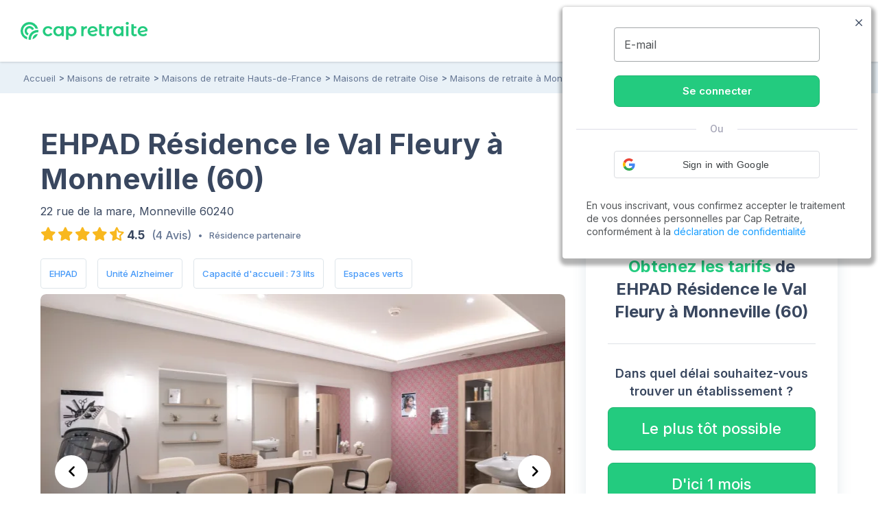

--- FILE ---
content_type: text/html; charset=UTF-8
request_url: https://www.capretraite.fr/maisons-de-retraite/oise-60/monneville/ehpad-residence-le-val-fleury/
body_size: 23524
content:
<!DOCTYPE html><html lang="fr"><head><meta charset="utf-8" /><meta name="viewport" content="width=device-width, initial-scale=1, shrink-to-fit=no"><base href="/" /><link rel="shortcut icon" href="https://www.capretraite.fr/cap-module/assets/annuaire/images/favicon.ico" /><link rel="apple-touch-icon" href="https://www.capretraite.fr/cap-module/assets/landings/boom_long/img/appleIconTouch.png"><title>EHPAD Résidence le Val Fleury : EHPAD à Monneville (60240) – Maisons de retraite et EHPAD dans l'Oise (60)</title><meta name="description" content="Retrouvez toutes les informations sur EHPAD Résidence le Val Fleury à Monneville (60240) | Tarifs, Photos, Avis..." /><meta property="og:type" content="website" /><meta property='og:title' content="Cap Retraite | EHPAD Résidence le Val Fleury : EHPAD à Monneville (60240) – Maisons de retraite et EHPAD dans l'Oise (60)"/><meta property='og:image' content="https://images.capretraite.fr/image/upload/residences_new/360123411374831556/bvcrlfyokfry8jpxe8al.jpg"/><meta property='og:description' content="Retrouvez toutes les informations sur EHPAD Résidence le Val Fleury à Monneville (60240) | Tarifs, Photos, Avis..."/><meta property='og:url' content="https://www.capretraite.fr/maisons-de-retraite/oise-60/monneville/ehpad-residence-le-val-fleury/" /><link rel='canonical' href='https://www.capretraite.fr/maisons-de-retraite/oise-60/monneville/ehpad-residence-le-val-fleury/' /> <script type='application/ld+json'>{"@context":"http:\/\/schema.org","@type":"BreadcrumbList","itemListElement":[{"@type":"ListItem","position":1,"name":"Accueil","item":{"@id":"https:\/\/www.capretraite.fr\/"}},{"@type":"ListItem","position":2,"name":"Maisons de retraite","item":{"@id":"https:\/\/www.capretraite.fr\/maisons-de-retraite\/"}},{"@type":"ListItem","position":3,"name":"Maisons de retraite Hauts-de-France","item":{"@id":"https:\/\/www.capretraite.fr\/maisons-de-retraite\/region\/hauts-de-france\/"}},{"@type":"ListItem","position":4,"name":"Maisons de retraite Oise","item":{"@id":"https:\/\/www.capretraite.fr\/maisons-de-retraite\/oise-60\/"}},{"@type":"ListItem","position":5,"name":"Maisons de retraite \u00e0 Monneville","item":{"@id":"https:\/\/www.capretraite.fr\/maisons-de-retraite\/oise-60\/monneville\/"}},{"@type":"ListItem","position":6,"name":"EHPAD R\u00e9sidence le Val Fleury","item":{"@id":"https:\/\/www.capretraite.fr\/maisons-de-retraite\/oise-60\/monneville\/ehpad-residence-le-val-fleury\/"}}]}</script><script type='application/ld+json'>{"@context":"https:\/\/schema.org","@type":"WebSite","url":"https:\/\/www.capretraite.fr","@id":"https:\/\/www.capretraite.fr\/#website","inLanguage":"FR","publisher":{"@id":"https:\/\/www.capretraite.fr\/#organization"},"name":"Cap Retraite : choisir sa place en maison de retraite \/ EHPAD","image":"https:\/\/www.capretraite.fr\/cap-module\/assets\/annuaire\/images\/capretrait_mini_site.png","headline":"Cap Retraite : choisir sa place en maison de retraite \/ EHPAD","keywords":"EHPAD,Maison de retraite,Aide \u00e0 domicile,R\u00e9sidence seniors"}</script><script type='application/ld+json'>{"@context":"https:\/\/schema.org","@type":"Organization","url":"https:\/\/www.capretraite.fr\/","@id":"https:\/\/www.capretraite.fr\/#organization","name":"Cap Retraite","logo":{"@type":"ImageObject","url":"https:\/\/www.capretraite.fr\/cap-module\/assets\/annuaire\/images\/logo-cr.svg"},"legalName":"Cap Retraite SAS","description":"Choisir sa place en maison de retraite \/ EHPAD","sameAs":["https:\/\/www.facebook.com\/capretraite.fr\/","https:\/\/x.com\/Cap_Retraite","https:\/\/www.instagram.com\/capretraite\/","https:\/\/www.linkedin.com\/company\/capretraite\/","https:\/\/www.youtube.com\/@capretraite","https:\/\/www.pagesjaunes.fr\/pros\/01589600","https:\/\/fr.trustpilot.com\/review\/capretraite.fr","https:\/\/www.societe.com\/societe\/cap-retraite-408760023.html","https:\/\/www.infogreffe.com\/entreprise-societe\/408760023-cap-retraite-750106B214310000.html"],"address":{"@type":"PostalAddress","addressLocality":"Paris","postalCode":"75008","streetAddress":"91 rue du Faubourg Saint Honor\u00e9","addressCountry":"France"},"telephone":"+33 1 76 35 04 40"}</script><script type='application/ld+json'>{"@context":"http:\/\/schema.org","@type":"MedicalBusiness","sameAs":["http:\/\/www.productontology.org\/doc\/Retirement_home","http:\/\/www.productontology.org\/doc\/Nursing_home"],"name":"EHPAD R\u00e9sidence le Val Fleury","image":"https:\/\/images.capretraite.fr\/image\/upload\/f_auto,q_auto:good,c_thumb,h_480,w_768\/residences_new\/360123411374831556\/bvcrlfyokfry8jpxe8al.jpg","description":"L\u2019EHPAD Le Val Fleury est situ\u00e9 dans l'Oise aux portes du Parc Naturel Vexin Fran\u00e7ais, entre Gisors et Pontoise. La r\u00e9sidence vous offre une vue ensoleill\u00e9e sur la campagne environnante et un cadre architectural agr\u00e9able, baign\u00e9 de lumi\u00e8re, moderne, autour d\u2019un patio convivial.\r\nR\u00e9ception ouverte de 9h \u00e0 19h et standard 24h\/7j, Capacit\u00e9 d\u2019accueil : 73 lits dont 14 lits au sein d\u2019une unit\u00e9 de soins prot\u00e9g\u00e9e, WiFi disponible gratuitement dans les parties privatives et les parties communes de la r\u00e9sidence, 3 restaurants : D\u00e9jeuner servi \u00e0 12h et d\u00eener servi \u00e0 18h45, Bar, Salons, biblioth\u00e8ques, tisanerie, Animations et sorties culturelles, artistiques et ludiques, Espace kin\u00e9sith\u00e9rapie, Espace multi-sensoriel, salon de coiffure et de beaut\u00e9 sur rendez-vous, Parking priv\u00e9 int\u00e9rieur disponible gratuitement, \u00c9tablissement accessible aux personnes \u00e0 mobilit\u00e9 r\u00e9duite, 2 ascenseurs, Animaux de compagnie admis au sein de l\u2019\u00e9tablissement, Possibilit\u00e9 d\u2019aides personnalis\u00e9es \u00e0 l\u2019autonomie, M\u00e9nage quotidien et maintenance, Espace enfants avec jeux ludiques et p\u00e9dagogiques.","address":{"@type":"PostalAddress","addressLocality":"Monneville","postalCode":"60240","streetAddress":"22 RUE DE LA MARE"},"geo":{"@type":"GeoCoordinates","latitude":"49.24315","longitude":"1.88779"},"identifier":{"@type":"PropertyValue","propertyID":"FINESS","value":"600102834","sameAs":"http:\/\/finess.sante.gouv.fr\/fininter\/jsp\/index.jsp"},"priceRange":"\u20ac\u20ac\u20ac","amenityFeature":[{"@type":"LocationFeatureSpecification","value":"True","name":"EHPAD","sameAs":"https:\/\/fr.wikipedia.org\/wiki\/%C3%89tablissement_d%27h%C3%A9bergement_pour_personnes_%C3%A2g%C3%A9es_d%C3%A9pendantes"},{"@type":"LocationFeatureSpecification","value":"True","name":"EHPAD UPPD","sameAs":"https:\/\/fr.wikipedia.org\/wiki\/%C3%89tablissement_d%27h%C3%A9bergement_pour_personnes_%C3%A2g%C3%A9es_d%C3%A9pendantes"},{"@type":"LocationFeatureSpecification","value":"True","name":"Unit\u00e9 Alzheimer"},{"@type":"LocationFeatureSpecification","value":"True","name":"Espaces verts","sameAs":"https:\/\/fr.wikipedia.org\/wiki\/Espace_vert"},{"@type":"LocationFeatureSpecification","value":"True","name":"Accueil temporaire"},{"@type":"LocationFeatureSpecification","value":"True","name":"Accueil permanent"},{"@type":"LocationFeatureSpecification","value":"True","name":"Etablissement s\u00e9curis\u00e9"},{"@type":"LocationFeatureSpecification","value":"True","name":"Ascenseur","sameAs":"https:\/\/fr.wikipedia.org\/wiki\/Ascenseur"},{"@type":"LocationFeatureSpecification","value":"True","name":"Accessibilit\u00e9 handicap\u00e9","sameAs":"https:\/\/fr.wikipedia.org\/wiki\/Accessibilit%C3%A9"},{"@type":"LocationFeatureSpecification","value":"True","name":"Restauration sur place"},{"@type":"LocationFeatureSpecification","value":"True","name":"R\u00e9gime v\u00e9g\u00e9tarien","sameAs":"https:\/\/fr.wikipedia.org\/wiki\/V%C3%A9g%C3%A9tarisme"},{"@type":"LocationFeatureSpecification","value":"True","name":"R\u00e9gime sans sel","sameAs":"https:\/\/fr.wikipedia.org\/wiki\/R%C3%A9gime_hyposod%C3%A9"},{"@type":"LocationFeatureSpecification","value":"True","name":"R\u00e9gime sp\u00e9cial diab\u00e8te"},{"@type":"LocationFeatureSpecification","value":"True","name":"Psychologue","sameAs":"https:\/\/fr.wikipedia.org\/wiki\/Psychologue"},{"@type":"LocationFeatureSpecification","value":"True","name":"Psychomotricien","sameAs":"https:\/\/fr.wikipedia.org\/wiki\/Psychomotricien"},{"@type":"LocationFeatureSpecification","value":"True","name":"Parc \u00e0 proximit\u00e9","sameAs":"Parc \u00e0 proximit\u00e9"},{"@type":"LocationFeatureSpecification","value":"True","name":"Jardin","sameAs":"https:\/\/fr.wikipedia.org\/wiki\/Jardin"},{"@type":"LocationFeatureSpecification","value":"True","name":"Climatisation mobile","sameAs":"https:\/\/fr.wikipedia.org\/wiki\/Climatisation"},{"@type":"LocationFeatureSpecification","value":"True","name":"Salle de restauration climatis\u00e9e","sameAs":"https:\/\/fr.wikipedia.org\/wiki\/Climatisation"},{"@type":"LocationFeatureSpecification","value":"True","name":"Esth\u00e9ticienne","sameAs":"https:\/\/fr.wikipedia.org\/wiki\/Esth%C3%A9ticien_(cosm%C3%A9tique)"},{"@type":"LocationFeatureSpecification","value":"True","name":"Salon de coiffure","sameAs":"https:\/\/fr.wikipedia.org\/wiki\/Coiffeur"},{"@type":"LocationFeatureSpecification","value":"True","name":"P\u00e9dicure","sameAs":"https:\/\/fr.wikipedia.org\/wiki\/P%C3%A9dicurie"},{"@type":"LocationFeatureSpecification","value":"True","name":"Biblioth\u00e8que","sameAs":"https:\/\/fr.wikipedia.org\/wiki\/Biblioth%C3%A8que"},{"@type":"LocationFeatureSpecification","value":"True","name":"Equipe d'animation","sameAs":"https:\/\/fr.wikipedia.org\/wiki\/Animateur_socioculturel"},{"@type":"LocationFeatureSpecification","value":"True","name":"Ateliers m\u00e9moire"},{"@type":"LocationFeatureSpecification","value":"True","name":"Gymnastique douce"},{"@type":"LocationFeatureSpecification","value":"True","name":"Promenade","sameAs":"https:\/\/fr.wikipedia.org\/wiki\/Promenade"},{"@type":"LocationFeatureSpecification","value":"True","name":"Projection Vid\u00e9o","sameAs":"https:\/\/fr.wikipedia.org\/wiki\/Projection_cin%C3%A9matographique"},{"@type":"LocationFeatureSpecification","value":"True","name":"Visite en semaine"}],"additionalType":"https:\/\/schema.org\/Geriatric","aggregateRating":{"@type":"AggregateRating","ratingValue":4.5,"bestRating":5,"worstRating":0,"reviewCount":4},"review":[{"@type":"Review","author":{"@type":"Person","name":"Kevin B."},"datePublished":"2026-01-26","description":"Tr\u00e8s bonne \u00e9quipe et cadre tr\u00e8s agr\u00e9able","reviewRating":{"@type":"Rating","ratingValue":5,"bestRating":5,"worstRating":0}},{"@type":"Review","author":{"@type":"Person","name":"Claude B."},"datePublished":"2026-01-26","description":"Etablissement bien tenu, cadre agr\u00e9able, clair, personnel ok","reviewRating":{"@type":"Rating","ratingValue":3.6,"bestRating":5,"worstRating":0}},{"@type":"Review","author":{"@type":"Person","name":"Didier K."},"datePublished":"2026-01-26","description":"Correspond \u00e0 nos attentes","reviewRating":{"@type":"Rating","ratingValue":4.4,"bestRating":5,"worstRating":0}},{"@type":"Review","author":{"@type":"Person","name":"Christian R."},"datePublished":"2026-01-26","description":"nous sommes satisfait notre m\u00e8re y est bien","reviewRating":{"@type":"Rating","ratingValue":4,"bestRating":5,"worstRating":0}}]}</script><script type='application/ld+json'>{"@context":"https:\/\/schema.org","@type":"FAQPage","mainEntity":[{"@type":"Question","name":"Quels sont les points forts de la r\u00e9sidence EHPAD R\u00e9sidence le Val Fleury ?","acceptedAnswer":{"@type":"Answer","text":"Les points forts retenus par les familles de r\u00e9sidents sont la Convivialit\u00e9, le Personnel attentif aux r\u00e9sidents et le Personnel m\u00e9dical comp\u00e9tent. D\u00e9couvrir la r\u00e9sidence EHPAD R\u00e9sidence le Val Fleury"}},{"@type":"Question","name":"Quelles sont les caract\u00e9ristiques de la r\u00e9sidence EHPAD R\u00e9sidence le Val Fleury ?","acceptedAnswer":{"@type":"Answer","text":"La r\u00e9sidence EHPAD R\u00e9sidence le Val Fleury est un EHPAD situ\u00e9 \u00e0  Monneville (60) et pouvant accueillir 73 r\u00e9sidents. Cet \u00e9tablissement b\u00e9n\u00e9ficie d'une unit\u00e9 Alzheimer et d'espaces verts. En savoir plus sur la r\u00e9sidence EHPAD R\u00e9sidence le Val Fleury"}}]}</script> <link rel="preconnect" href="https://fonts.googleapis.com"><link rel="preconnect" href="https://fonts.gstatic.com" crossorigin><link rel="preconnect" href="https://res.cloudinary.com"><link rel="dns-prefetch" href="https://stackpath.bootstrapcdn.com"><link rel="dns-prefetch" href="https://maxcdn.bootstrapcdn.com"><link rel="dns-prefetch" href="https://retraite.herokuapp.com"><link rel="stylesheet" href="https://stackpath.bootstrapcdn.com/bootstrap/4.1.3/css/bootstrap.min.css" integrity="sha384-MCw98/SFnGE8fJT3GXwEOngsV7Zt27NXFoaoApmYm81iuXoPkFOJwJ8ERdknLPMO" crossorigin="anonymous"><link href="https://www.capretraite.fr/cap-module/assets/annuaire/css/critical.min.css" rel="stylesheet" type="text/css" /><link rel="preload" as="image" fetchpriority="high" href="https://images.capretraite.fr/image/upload/f_auto,q_auto:good,c_thumb,h_480,w_768/residences_new/360123411374831556/bvcrlfyokfry8jpxe8al.webp"><link rel="dns-prefetch" href="https://cdn.jsdelivr.net"><link href="https://cdn.jsdelivr.net/npm/@splidejs/splide@4.1.4/dist/css/splide.min.css" rel="stylesheet"></link> <style>                 #carouselResidence .carousel-block .item {                     height: 300px;                     width: 100%;                     overflow: hidden;                 }                 #carouselResidence .carousel-block .item .carousel-img{                     height: 100%;                     width: 100%;                     background-repeat: no-repeat;                     background-position: 50%;                     background-size: cover;                 }                 #carouselResidence .carousel-block .item iframe{                               margin-left:-100%;                            pointer-events: none                 }                 #carouselResidence .carousel-block .item img{                     height: 100%;                     width: 100%;                 }                 @media screen and (min-width: 768px){                     #carouselResidence .carousel-block .item{                             height: 480px;                             border-radius: 8px;                     }                 }             </style> <link rel="preload" href="https://www.capretraite.fr/cap-module/assets/annuaire/css/details.min.css" as="style" onload="this.onload=null;this.rel='stylesheet';" data-preload="true"><noscript><link rel="stylesheet" href="https://www.capretraite.fr/cap-module/assets/annuaire/css/details.min.css"></noscript><meta name="robots" content="index,follow"/> <script>             var parts = window.location.pathname.split('/');             var landing_name = parts[1];             var dataLayer = window.dataLayer || [];         </script> <script src="https://retraite.herokuapp.com/get_visitor_id/n2EIwlDHI2DTegG46m79ATxE2J82MVEe"></script> <script>                 let dataLayerInit = JSON.parse('{"page_category1":"Site","page_category2":"maisons-de-retraite","page_category3":"oise-60","page_category4":"monneville","page_category5":"ehpad-residence-le-val-fleury"}');                  dataLayerInit.visitor_id = window.visitor_data ? window.visitor_data.visitor_id:"";                 dataLayer.push(dataLayerInit);             </script> <script>(function(w,d,s,l,i){w[l]=w[l]||[];w[l].push({'gtm.start':             new Date().getTime(),event:'gtm.js'});var f=d.getElementsByTagName(s)[0],             j=d.createElement(s),dl=l!='dataLayer'?'&l='+l:'';j.async=true;j.src=             'https://www.googletagmanager.com/gtm.js?id='+i+dl;f.parentNode.insertBefore(j,f);             })(window,document,'script','dataLayer','GTM-56PLNV8');</script> </head><body><noscript><iframe src="https://www.googletagmanager.com/ns.html?id=GTM-56PLNV8" height="0" width="0" style="display:none;visibility:hidden"></iframe></noscript><header id="header" class="wp-header d-flex  align-items-center justify-content-between"><div class="brandLogo hide-menu-open"><a class="logo" href="/" title="Capretraite.fr"><img alt="Cap Retraite : EHPAD et maisons de retraite en France" src="https://www.capretraite.fr/cap-module/assets/annuaire/images/logo-cr.svg"></a></div><div class="title-menu fs-21 text-blue-g text-uppercase text-medium hide-menu-open"> MENU </div><nav id="site-navigation" class="main-navigation row flex-grow-1 justify-content-center"><div class="row justify-content-end"><ul id="primary-menu" class="navbar-custom row position-relative justify-content-center"><li id="menu-item-cap-156083" class="menu-item menu-item-type-custom menu-item-object-custom menu-item-has-children col-12 item-main menu-item-cap-156083 dropdown-block relative"><a class="dropbtn  main-link" data-toggle="dropdown" data-tr='{"event":"annuaire_event","event_category":"annuaire","event_action":"click","event_label":"CTA","event_name":"annuaire_CTA","CTA":""}'>Maison de retraite<span class='icon'><svg xmlns="http://www.w3.org/2000/svg" width="24" height="15" viewBox="0 0 24 15"><path fill="#39475f" d="M18.192,21.725,27.267,11.8a1.607,1.607,0,0,1,2.422,0,2.018,2.018,0,0,1,0,2.656L19.407,25.7a1.609,1.609,0,0,1-2.365.055L6.688,14.461a2.013,2.013,0,0,1,0-2.656,1.607,1.607,0,0,1,2.422,0Z" transform="translate(-6.188 -11.247)"/></svg></span></a><ul class=" menu-block row depth_0" ><li id="menu-item-cap-156084" class="menu-item menu-item-type-taxonomy menu-item-object-category col-12 menu-item-cap-156084"><a href="https://www.capretraite.fr/choisir-une-maison-de-retraite/ehpad/" class=" link" data-tr='{"event":"annuaire_event","event_category":"annuaire","event_action":"click","event_label":"CTA","event_name":"annuaire_CTA","CTA":""}'>EHPAD</a></li><li id="menu-item-cap-156085" class="menu-item menu-item-type-taxonomy menu-item-object-category col-12 menu-item-cap-156085"><a href="https://www.capretraite.fr/choisir-une-maison-de-retraite/les-residences-services-seniors/" class=" link" data-tr='{"event":"annuaire_event","event_category":"annuaire","event_action":"click","event_label":"CTA","event_name":"annuaire_CTA","CTA":""}'>Résidences séniors</a></li><li id="menu-item-cap-156086" class="menu-item menu-item-type-taxonomy menu-item-object-category col-12 blue-link see-link hover-title-b menu-item-cap-156086"><a href="https://www.capretraite.fr/choisir-une-maison-de-retraite/" class=" link" data-tr='{"event":"annuaire_event","event_category":"annuaire","event_action":"click","event_label":"CTA","event_name":"annuaire_CTA","CTA":""}'>Tout sur les maisons de retraite<span class='icon'><svg xmlns="http://www.w3.org/2000/svg" width="29.987" height="20" viewBox="0 0 29.987 20"><path d="M27,11.635a1.361,1.361,0,0,0-.01,1.917l6.333,6.343H9.219a1.354,1.354,0,0,0,0,2.708H33.311l-6.333,6.343a1.371,1.371,0,0,0,.01,1.917,1.349,1.349,0,0,0,1.906-.01l8.583-8.645h0a1.521,1.521,0,0,0,.281-.427,1.293,1.293,0,0,0,.1-.521,1.358,1.358,0,0,0-.385-.948l-8.583-8.645A1.327,1.327,0,0,0,27,11.635Z" transform="translate(-7.875 -11.252)"/></svg></span></a></li><li id="menu-item-cap-156087" class="menu-item menu-item-type-custom menu-item-object-custom col-12 footer-link menu-item-cap-156087"><a href="https://www.capretraite.fr/zest/comparateur/ehpad/?utm_source=seo&utm_medium=menu&utm_content=cta_header&tt=1&bg=1&th=1&&stt2=1&conf_f=testab_briscl1" class=" link" data-tr='{"event":"annuaire_event","event_category":"annuaire","event_action":"click","event_label":"CTA","event_name":"annuaire_CTA","CTA":""}'><span class='icon'><svg xmlns="http://www.w3.org/2000/svg" width="16.499" height="28.875" viewBox="0 0 16.499 28.875"><path d="M24.992,14.621H18.021L21.4,2.578a.26.26,0,0,0-.464-.219L9.1,17.882a.544.544,0,0,0,.406.863h6.972L13.1,30.788a.26.26,0,0,0,.464.219L25.4,15.491A.549.549,0,0,0,24.992,14.621Z" transform="translate(-8.996 -2.246)"/></svg></span>Comparateur en ligne</a></li></ul></li><li id="menu-item-cap-156088" class="menu-item menu-item-type-custom menu-item-object-custom menu-item-has-children col-12 item-main menu-item-cap-156088 dropdown-block relative"><a class="dropbtn  main-link" data-toggle="dropdown" data-tr='{"event":"annuaire_event","event_category":"annuaire","event_action":"click","event_label":"CTA","event_name":"annuaire_CTA","CTA":""}'>Aide à domicile<span class='icon'><svg xmlns="http://www.w3.org/2000/svg" width="24" height="15" viewBox="0 0 24 15"><path fill="#39475f" d="M18.192,21.725,27.267,11.8a1.607,1.607,0,0,1,2.422,0,2.018,2.018,0,0,1,0,2.656L19.407,25.7a1.609,1.609,0,0,1-2.365.055L6.688,14.461a2.013,2.013,0,0,1,0-2.656,1.607,1.607,0,0,1,2.422,0Z" transform="translate(-6.188 -11.247)"/></svg></span></a><ul class=" menu-block row depth_0" ><li id="menu-item-cap-156164" class="menu-item menu-item-type-taxonomy menu-item-object-category col-12 menu-item-cap-156164"><a href="https://www.capretraite.fr/aide-a-domicile/maintien-a-domicile/" class=" link" data-tr='{"event":"annuaire_event","event_category":"annuaire","event_action":"click","event_label":"CTA","event_name":"annuaire_CTA","CTA":""}'>Maintien à domicile</a></li><li id="menu-item-cap-156165" class="menu-item menu-item-type-taxonomy menu-item-object-category col-12 menu-item-cap-156165"><a href="https://www.capretraite.fr/aide-a-domicile/amenagement-du-domicile/" class=" link" data-tr='{"event":"annuaire_event","event_category":"annuaire","event_action":"click","event_label":"CTA","event_name":"annuaire_CTA","CTA":""}'>Aménagement du domicile</a></li><li id="menu-item-cap-156163" class="menu-item menu-item-type-taxonomy menu-item-object-category col-12 blue-link see-link hover-title-b menu-item-cap-156163"><a href="https://www.capretraite.fr/aide-a-domicile/" class=" link" data-tr='{"event":"annuaire_event","event_category":"annuaire","event_action":"click","event_label":"CTA","event_name":"annuaire_CTA","CTA":""}'>Tout sur les aides à domicile<span class='icon'><svg xmlns="http://www.w3.org/2000/svg" width="29.987" height="20" viewBox="0 0 29.987 20"><path d="M27,11.635a1.361,1.361,0,0,0-.01,1.917l6.333,6.343H9.219a1.354,1.354,0,0,0,0,2.708H33.311l-6.333,6.343a1.371,1.371,0,0,0,.01,1.917,1.349,1.349,0,0,0,1.906-.01l8.583-8.645h0a1.521,1.521,0,0,0,.281-.427,1.293,1.293,0,0,0,.1-.521,1.358,1.358,0,0,0-.385-.948l-8.583-8.645A1.327,1.327,0,0,0,27,11.635Z" transform="translate(-7.875 -11.252)"/></svg></span></a></li></ul></li><li id="menu-item-cap-156092" class="menu-item menu-item-type-custom menu-item-object-custom menu-item-has-children col-12 item-main menu-col menu-item-cap-156092 dropdown-block relative"><a class="dropbtn  main-link" data-toggle="dropdown" data-tr='{"event":"annuaire_event","event_category":"annuaire","event_action":"click","event_label":"CTA","event_name":"annuaire_CTA","CTA":""}'>Aides et conseils<span class='icon'><svg xmlns="http://www.w3.org/2000/svg" width="24" height="15" viewBox="0 0 24 15"><path fill="#39475f" d="M18.192,21.725,27.267,11.8a1.607,1.607,0,0,1,2.422,0,2.018,2.018,0,0,1,0,2.656L19.407,25.7a1.609,1.609,0,0,1-2.365.055L6.688,14.461a2.013,2.013,0,0,1,0-2.656,1.607,1.607,0,0,1,2.422,0Z" transform="translate(-6.188 -11.247)"/></svg></span></a><ul class=" menu-block row depth_0" ><li id="menu-item-cap-156093" class="menu-item menu-item-type-custom menu-item-object-custom menu-item-has-children col-12 col-lg-6 menu-item-cap-156093 block-submenu"><a class="dropbtn  link head-column" data-toggle="dropdown" data-tr='{"event":"annuaire_event","event_category":"annuaire","event_action":"click","event_label":"CTA","event_name":"annuaire_CTA","CTA":""}'>AIDES POUR SENIORS</a><ul class="sub-menu-block depth_1" ><li id="menu-item-cap-156094" class="menu-item menu-item-type-taxonomy menu-item-object-category col-12 menu-item-cap-156094"><a href="https://www.capretraite.fr/obtenir-aides-seniors/apa/" class=" link" data-tr='{"event":"annuaire_event","event_category":"annuaire","event_action":"click","event_label":"CTA","event_name":"annuaire_CTA","CTA":""}'>APA</a></li><li id="menu-item-cap-156095" class="menu-item menu-item-type-taxonomy menu-item-object-category col-12 menu-item-cap-156095"><a href="https://www.capretraite.fr/obtenir-aides-seniors/aides-financieres/" class=" link" data-tr='{"event":"annuaire_event","event_category":"annuaire","event_action":"click","event_label":"CTA","event_name":"annuaire_CTA","CTA":""}'>Aides financières</a></li><li id="menu-item-cap-156096" class="menu-item menu-item-type-taxonomy menu-item-object-category col-12 menu-item-cap-156096"><a href="https://www.capretraite.fr/obtenir-aides-seniors/droits-personnes-agees/" class=" link" data-tr='{"event":"annuaire_event","event_category":"annuaire","event_action":"click","event_label":"CTA","event_name":"annuaire_CTA","CTA":""}'>Droits des séniors</a></li><li id="menu-item-cap-156097" class="menu-item menu-item-type-taxonomy menu-item-object-category col-12 blue-link see-link hover-title-b menu-item-cap-156097"><a href="https://www.capretraite.fr/obtenir-aides-seniors/" class=" link" data-tr='{"event":"annuaire_event","event_category":"annuaire","event_action":"click","event_label":"CTA","event_name":"annuaire_CTA","CTA":""}'>Tout sur les aides pour séniors<span class='icon'><svg xmlns="http://www.w3.org/2000/svg" width="29.987" height="20" viewBox="0 0 29.987 20"><path d="M27,11.635a1.361,1.361,0,0,0-.01,1.917l6.333,6.343H9.219a1.354,1.354,0,0,0,0,2.708H33.311l-6.333,6.343a1.371,1.371,0,0,0,.01,1.917,1.349,1.349,0,0,0,1.906-.01l8.583-8.645h0a1.521,1.521,0,0,0,.281-.427,1.293,1.293,0,0,0,.1-.521,1.358,1.358,0,0,0-.385-.948l-8.583-8.645A1.327,1.327,0,0,0,27,11.635Z" transform="translate(-7.875 -11.252)"/></svg></span></a></li></ul></li><li id="menu-item-cap-156098" class="menu-item menu-item-type-custom menu-item-object-custom menu-item-has-children col-12 col-lg-6 menu-item-cap-156098 block-submenu"><a class="dropbtn  link head-column" data-toggle="dropdown" data-tr='{"event":"annuaire_event","event_category":"annuaire","event_action":"click","event_label":"CTA","event_name":"annuaire_CTA","CTA":""}'>SANTÉ DES SENIORS</a><ul class="sub-menu-block depth_1" ><li id="menu-item-cap-156099" class="menu-item menu-item-type-taxonomy menu-item-object-category col-12 menu-item-cap-156099"><a href="https://www.capretraite.fr/prevenir-dependance/sante-grand-age/" class=" link" data-tr='{"event":"annuaire_event","event_category":"annuaire","event_action":"click","event_label":"CTA","event_name":"annuaire_CTA","CTA":""}'>Santé du Grand-Âge</a></li><li id="menu-item-cap-156100" class="menu-item menu-item-type-taxonomy menu-item-object-category col-12 menu-item-cap-156100"><a href="https://www.capretraite.fr/prevenir-dependance/maladie-d-alzheimer/" class=" link" data-tr='{"event":"annuaire_event","event_category":"annuaire","event_action":"click","event_label":"CTA","event_name":"annuaire_CTA","CTA":""}'>Maladie d’Alzheimer</a></li><li id="menu-item-cap-156101" class="menu-item menu-item-type-taxonomy menu-item-object-category col-12 menu-item-cap-156101"><a href="https://www.capretraite.fr/prevenir-dependance/maladie-parkinson/" class=" link" data-tr='{"event":"annuaire_event","event_category":"annuaire","event_action":"click","event_label":"CTA","event_name":"annuaire_CTA","CTA":""}'>Maladie de Parkinson</a></li><li id="menu-item-cap-156102" class="menu-item menu-item-type-taxonomy menu-item-object-category col-12 blue-link see-link hover-title-b menu-item-cap-156102"><a href="https://www.capretraite.fr/prevenir-dependance/" class=" link" data-tr='{"event":"annuaire_event","event_category":"annuaire","event_action":"click","event_label":"CTA","event_name":"annuaire_CTA","CTA":""}'>Tout sur la santé des seniors<span class='icon'><svg xmlns="http://www.w3.org/2000/svg" width="29.987" height="20" viewBox="0 0 29.987 20"><path d="M27,11.635a1.361,1.361,0,0,0-.01,1.917l6.333,6.343H9.219a1.354,1.354,0,0,0,0,2.708H33.311l-6.333,6.343a1.371,1.371,0,0,0,.01,1.917,1.349,1.349,0,0,0,1.906-.01l8.583-8.645h0a1.521,1.521,0,0,0,.281-.427,1.293,1.293,0,0,0,.1-.521,1.358,1.358,0,0,0-.385-.948l-8.583-8.645A1.327,1.327,0,0,0,27,11.635Z" transform="translate(-7.875 -11.252)"/></svg></span></a></li></ul></li><li id="menu-item-cap-156103" class="menu-item menu-item-type-custom menu-item-object-custom menu-item-has-children col-12 col-lg-6 menu-item-cap-156103 block-submenu"><a class="dropbtn  link head-column" data-toggle="dropdown" data-tr='{"event":"annuaire_event","event_category":"annuaire","event_action":"click","event_label":"CTA","event_name":"annuaire_CTA","CTA":""}'>OUTILS DE CALCUL</a><ul class="sub-menu-block depth_1" ><li id="menu-item-cap-156104" class="menu-item menu-item-type-post_type menu-item-object-outils col-12 menu-item-cap-156104"><a href="https://www.capretraite.fr/outils-cap-retraite/calcul-de-lapa-en-maison-de-retraite/" class=" link" data-tr='{"event":"annuaire_event","event_category":"annuaire","event_action":"click","event_label":"CTA","event_name":"annuaire_CTA","CTA":""}'>Calcul de l’APA</a></li><li id="menu-item-cap-156105" class="menu-item menu-item-type-post_type menu-item-object-outils col-12 menu-item-cap-156105"><a href="https://www.capretraite.fr/outils-cap-retraite/calcul-du-gir/" class=" link" data-tr='{"event":"annuaire_event","event_category":"annuaire","event_action":"click","event_label":"CTA","event_name":"annuaire_CTA","CTA":""}'>Calcul du GIR</a></li><li id="menu-item-cap-156231" class="menu-item menu-item-type-post_type menu-item-object-post col-12 menu-item-cap-156231"><a href="https://www.capretraite.fr/obtenir-aides-seniors/droits-personnes-agees/obligation-alimentaire/" class=" link" data-tr='{"event":"annuaire_event","event_category":"annuaire","event_action":"click","event_label":"CTA","event_name":"annuaire_CTA","CTA":""}'>Obligation alimentaire</a></li><li id="menu-item-cap-156107" class="menu-item menu-item-type-post_type menu-item-object-page col-12 blue-link see-link hover-title-b menu-item-cap-156107"><a href="https://www.capretraite.fr/outils-cap-retraite/" class=" link" data-tr='{"event":"annuaire_event","event_category":"annuaire","event_action":"click","event_label":"CTA","event_name":"annuaire_CTA","CTA":""}'>Tous les outils de calcul<span class='icon'><svg xmlns="http://www.w3.org/2000/svg" width="29.987" height="20" viewBox="0 0 29.987 20"><path d="M27,11.635a1.361,1.361,0,0,0-.01,1.917l6.333,6.343H9.219a1.354,1.354,0,0,0,0,2.708H33.311l-6.333,6.343a1.371,1.371,0,0,0,.01,1.917,1.349,1.349,0,0,0,1.906-.01l8.583-8.645h0a1.521,1.521,0,0,0,.281-.427,1.293,1.293,0,0,0,.1-.521,1.358,1.358,0,0,0-.385-.948l-8.583-8.645A1.327,1.327,0,0,0,27,11.635Z" transform="translate(-7.875 -11.252)"/></svg></span></a></li></ul></li><li id="menu-item-cap-156108" class="menu-item menu-item-type-custom menu-item-object-custom menu-item-has-children col-12 col-lg-6 menu-item-cap-156108 block-submenu"><a class="dropbtn  link head-column" data-toggle="dropdown" data-tr='{"event":"annuaire_event","event_category":"annuaire","event_action":"click","event_label":"CTA","event_name":"annuaire_CTA","CTA":""}'>RESSOURCES</a><ul class="sub-menu-block depth_1" ><li id="menu-item-cap-156110" class="menu-item menu-item-type-post_type_archive menu-item-object-blog col-12 menu-item-cap-156110"><a href="https://www.capretraite.fr/blog/" class=" link" data-tr='{"event":"annuaire_event","event_category":"annuaire","event_action":"click","event_label":"CTA","event_name":"annuaire_CTA","CTA":""}'>Blog des séniors</a></li><li id="menu-item-cap-156109" class="menu-item menu-item-type-post_type menu-item-object-page col-12 menu-item-cap-156109"><a href="https://www.capretraite.fr/parutions-cap-retraite/" class=" link" data-tr='{"event":"annuaire_event","event_category":"annuaire","event_action":"click","event_label":"CTA","event_name":"annuaire_CTA","CTA":""}'>Parutions à télécharger</a></li><li id="menu-item-cap-163589" class="menu-item menu-item-type-custom menu-item-object-custom col-12 menu-item-cap-163589"><a href="https://ehpad-ai.capretraite.fr/auth/" class=" link" data-tr='{"event":"annuaire_event","event_category":"annuaire","event_action":"click","event_label":"CTA","event_name":"annuaire_CTA","CTA":""}'>EHPAD IA</a></li><li id="menu-item-cap-156111" class="menu-item menu-item-type-post_type menu-item-object-page col-12 menu-item-cap-156111"><a href="https://www.capretraite.fr/glossaire/" class=" link" data-tr='{"event":"annuaire_event","event_category":"annuaire","event_action":"click","event_label":"CTA","event_name":"annuaire_CTA","CTA":""}'>Glossaire</a></li></ul></li></ul></li><li id="menu-item-cap-158948" class="menu-item menu-item-type-custom menu-item-object-custom col-12 item-main menu-item-cap-158948"><a href="https://www.capretraite.fr/maisons-de-retraite/" class=" main-link" data-tr='{"event":"annuaire_event","event_category":"annuaire","event_action":"click","event_label":"CTA","event_name":"annuaire_CTA","CTA":"menu_header"}'>Annuaire des EHPAD</a></li><li id="menu-item-cap-156642" class="menu-item menu-item-type-custom menu-item-object-custom col-12 item-main menu-item-cap-156642"><a href="https://www.capretraite.fr/espace-famille/login" class=" main-link" data-tr='{"event":"annuaire_event","event_category":"annuaire","event_action":"click","event_label":"CTA","event_name":"annuaire_CTA","CTA":""}'>🔒 Espace Famille</a></li></ul></div></nav><div class="block-right flex-item row align-items-center justify-content-end"><div class="mr-13"><div class="annuaire-form" id="autocomplete-ville-header"><div class="block-search"><input data-type="full_location" data-slug="maisons-de-retraite" class="input-search" type="text" placeholder="Ville, département" autocomplete="off"/><label class="form-label-icone"><i class="icap-search text-green fs-21"></i></label><div class="autocomplete-suggestions-box"><div class="autocomplete-suggestions-res"></div></div></div><div class="align-content-center row d-md-none" id="label-icone"><i class="icap-search text-green fs-17"></i><div class="autocomplete-suggestions-box"><div class="autocomplete-suggestions-res"></div></div></div></div><div id="search-back"><span class="mobile close"><i class="icap-close fs-17"></i></span></div></div><div class="tel-mobile tel-action mr-13 hide-menu-open"><a aria-label="" data-tr='{"event": "generic_event",  "event_category": "engagement","event_action": "click","event_label": "phone","event_name": "click_phone"}' href='tel:0360840040'><div class="tel-border parent-middle"><div class="icon fill-green child-middle"><i class="icap-phone text-green fs-17"></i></div><div class="hidden-mobile full-num"><span class="tel text-green fs-16 bold">03.60.84.00.40</span><span class="text-grey medium fs-10">Disponible de 8h à 20h</span></div></div></a></div><div class="mobile-nav"><div class="bar1"></div><div class="bar2"></div><div class="bar3"></div><label class="title">MENU</label></div></div></header><div class="modal fade lb-custom right-side" tabindex="-1" role="dialog" aria-labelledby="Lightbox Sauvegarder" aria-hidden="true" id="compte-connection"><div class="modal-dialog"><div class="modal-content"><section class="header py-3"><div class="close d-flex align-items-center mt-1" data-dismiss="modal" aria-label="Fermer"><i class="icap-close fs-13 text-white mr-1"></i><span aria-hidden="true" class="fs-13 text-white underline regular">Fermer</span></div><div class="container"><p id="lb-title" class="fs-22 semibold text-white" data-title_fav = "Sélectionner cet établissement" data-title_brochure = "Télécharger la Brochure" ></p><p id="lb-name" class="text-white fs-16"></p></div></section><section class="content mt-3"><div class="container"><div class="bg-white box-shadow-hard radius py-3 px-2 d-flex flex-wrap justify-content-center"><div id="google_btn-block" class="connect-section"><div class="gg-loading row justify-content-center" style="display:none"><span style="width: 50px; height: 50px;"><svg version="1.1" x="0px" y="0px" viewBox="0 0 50 50" xml:space="preserve" fill="#23cb7f"><path d="M43.935,25.145c0-10.318-8.364-18.683-18.683-18.683c-10.318,0-18.683,8.365-18.683,18.683h4.068c0-8.071,6.543-14.615,14.615-14.615c8.072,0,14.615,6.543,14.615,14.615H43.935z"><animateTransform attributeType="xml" attributeName="transform" type="rotate" from="0 25 25" to="360 25 25" dur="0.6s" repeatCount="indefinite"/></path></svg></span></div><div class="section-acces"><div class="section-login"><form id="send-email" class="d-flex flex-wrap justify-content-center email-simple"><div class="floating-label"><input class="w-100 email-connection" type="email"><label for="email_connection">E-mail</label></div><p class="error-log text-red fs-12"></p><button class="btn btn-primary w-100 validate-login  mt-2" type="submit"><span>Se connecter<i class="icap-forward-arrow right"></i></span></button></form><div class="TextSeparator"><span class="TextSeparator__text">Ou</span></div><div class="block-gg d-flex justify-content-center"><div id="google_btn"></div></div></div><div class="section-code-validation hidden"><form id="check-code" class="d-flex flex-wrap justify-content-center"><p>Entrez le code reçus par E-mail</p><div class="code-validation-form mt-1"><input type="text" maxlength="1" class="code-input"><input type="text" maxlength="1" class="code-input"><input type="text" maxlength="1" class="code-input"><input type="text" maxlength="1" class="code-input"><input type="text" maxlength="1" class="code-input"><input type="text" maxlength="1" class="code-input"></div><span class="error-log text-red fs-12"></span><button class="btn  btn-primary w-100 mt-2 validate-login" type="submit"><span>Envoyer<i class="icap-forward-arrow right"></i></span></button></form><div class="d-flex flex-wrap justify-content-center mt-2"><p class="back-email">Retour / Renvoyer</p></div></div></div><div class="mt-3 col-12"><p class="text-grey fs-14"> En vous inscrivant, vous confirmez accepter le traitement de vos données personnelles par Cap Retraite, conformément à la <a href="/confidentialite/" target="_blank">déclaration de confidentialité</a></p></div></div></div></div></section><section class="mt-5 d-flex align-items-center justify-content-center pr-m-0"><i class="icap-lock fs-12 mr-1"></i><span class="fs-10 lh-12 d-inline-block semibold text-lightgrey"> Vos données<br>sont protégées</span><span class="d-inline-block mx-1">|</span><span class="logo-rgpd"></span><span class="fs-10 lh-12 semibold text-lightgrey d-inline-block"> Respect des normes <br class="d-block d-sm-none"><br class="d-none d-sm-block"> européennes en vigueur </span></section></div></div></div><div id="lb-exit" class="modal fade lb-exit lb-pop-mini" tabindex="-1" role="dialog" aria-labelledby="Lightbox form" aria-hidden="true"><div class="modal-dialog"><div class="modal-header"><button type="button" class="close" data-dismiss="modal" aria-label="Fermer">&times;</button></div><div class="modal-content"><div class="modal-body"><div class="mini-pop-block primary"><p class="pop-title bold "><span class="text-blue">Téléchargez la brochure de la résidence ?</p><p class="pop-description">Avant de partir, téléchargez la brochure de la résidence que vous pourrez parcourir à votre guise</p><div class="row justify-content-center"><button class="btn btn-outline secondary fs-13 btn-actions btn-brochure no-registred validate" data-toggle="popover" data-placement="bottom" data-func="convertToPDF" data-name="EHPAD Résidence le Val Fleury" data-dismiss="modal" style="min-width:180px" ><span><i class="icap-download"></i>Télécharger</span></button></div></div></div></div></div></div><div id="videoModal" class="modal fade lb-video" tabindex="-1" role="dialog" aria-labelledby="Lightbox form" aria-hidden="true"><div class="modal-dialog"><div class="modal-header"><button type="button" class="close" data-dismiss="modal" aria-label="Fermer">×</button></div><div class="modal-content"><div class="modal-body"><div class="video container"><iframe allow="accelerometer; clipboard-write; encrypted-media; gyroscope; picture-in-picture" allowfullscreen></iframe></div></div></div></div></div><main  class="text-darkgrey"><aside id="cta_top" class="fixed-top hidden"><div class="actions-top bg-white d-none d-lg-flex align-items-center justify-content-between"><div class="d-flex align-items-center"><div class="img-top mr-2"><img class="lazy" data-src="https://images.capretraite.fr/image/upload/f_auto,q_auto:good,c_thumb,h_480,w_768/residences_new/360123411374831556/bvcrlfyokfry8jpxe8al.jpg"></div><div class="info-top"><p class="bold fs-18">EHPAD Résidence le Val Fleury à Monneville (60)</p><div class="d-flex align-items-center big-star"><div><ul class="list-icon stars yellow"><li><i class='icap-star-solide'></i></li><li><i class='icap-star-solide'></i></li><li><i class='icap-star-solide'></i></li><li><i class='icap-star-solide'></i></li><li><i class='icap-star-half'></i></li></ul></div><div class="fs-16 bold note"> 4.5						</div><div class="fs-16  medium text-lightgrey ml-1"> (4&nbsp;Avis) </div></div></div></div><div class="d-flex align-items-center"><div class="text-center mr-1"><p class="bold fs-18 fs-t-16">À partir de : <span class="blur">#### </span>€&nbsp;/mois</p><p class="badge fs-13">places disponibles</p></div><div><a href="#0" role="button" data-toggle="modal" data-target=".lb-popform" class="btn btn-primary big btn-action position-relative pr-5 ">Découvrir les tarifs<i class="icap-forward-arrow right"></i></a></div></div></div></aside><article><div class="m-0 bg-grey-darker"><div class="p-t-0"><nav><div class="breadcrumb d-block"><a class="d-none d-md-inline-block" href="/"> Accueil </a><a class="d-none d-md-inline-block" href="/maisons-de-retraite/"> Maisons de retraite </a><a class="d-none d-md-inline-block" href="/maisons-de-retraite/region/hauts-de-france/"> Maisons de retraite Hauts-de-France </a><a class="d-none d-md-inline-block" href="/maisons-de-retraite/oise-60/"> Maisons de retraite Oise </a><a class="" href="/maisons-de-retraite/oise-60/monneville/"><i class="d-md-none icap-back-arrow fs-18"></i> Maisons de retraite à Monneville </a><a class="d-none d-md-inline-block" href="/maisons-de-retraite/oise-60/monneville/ehpad-residence-le-val-fleury/"> EHPAD Résidence le Val Fleury </a></div></nav></div></div><section class="pt-md-3 pt-lg-5" id="top-section"><div class="arc d-none d-lg-block"><img alt="" src="https://www.capretraite.fr/cap-module/assets/annuaire/images/residence_arc_top.svg"></div><div class="container"><div class="row"><div class="col-lg-8 px-m-0 left-col"><section><div class="row"><div class="col-12 order-md-1"><div class="mt-md-2"><figure  id="carouselResidence" style="overflow:hidden;" class="position-relative carouselArrow"><div id="carousel-block"  class="carousel-block splide"  role="group" aria-label="crousel block"><div class="splide__track"><ul class="splide__list"><li class="item splide__slide"><img alt="" class="carousel-img" src=https://images.capretraite.fr/image/upload/f_auto,q_auto:good,c_thumb,h_480,w_768/residences_new/360123411374831556/bvcrlfyokfry8jpxe8al.webp  /></li><li class="item splide__slide"><img alt="" class="carousel-img"  data-splide-lazy=https://images.capretraite.fr/image/upload/f_auto,q_auto:good,c_thumb,h_480,w_768/residences_new/360123411374831556/hr7vuvfghb1edxximjm9.webp  /></li><li class="item splide__slide"><img alt="" class="carousel-img"  data-splide-lazy=https://images.capretraite.fr/image/upload/f_auto,q_auto:good,c_thumb,h_480,w_768/residences_new/360123411374831556/lvui8tyb7suebmrqj98b.webp  /></li><li class="item splide__slide"><img alt="" class="carousel-img"  data-splide-lazy=https://images.capretraite.fr/image/upload/f_auto,q_auto:good,c_thumb,h_480,w_768/residences_new/360123411374831556/nqjvr5ixqjozkraxqkfu.webp  /></li><li class="item splide__slide"><img alt="" class="carousel-img"  data-splide-lazy=https://images.capretraite.fr/image/upload/f_auto,q_auto:good,c_thumb,h_480,w_768/residences_new/360123411374831556/ugaije9syfoekkswycml.webp  /></li><li class="item splide__slide"><img alt="" class="carousel-img"  data-splide-lazy=https://images.capretraite.fr/image/upload/f_auto,q_auto:good,c_thumb,h_480,w_768/residences_new/360123411374831556/vgq6uep2oczehljeps6u.webp  /></li><li class="item splide__slide"><img alt="" class="carousel-img"  data-splide-lazy=https://images.capretraite.fr/image/upload/f_auto,q_auto:good,c_thumb,h_480,w_768/residences_new/360123411374831556/x4mikkdrxpbzrlbfhrjf.webp  /></li><li class="item splide__slide"><img alt="" class="carousel-img"  data-splide-lazy=https://images.capretraite.fr/image/upload/f_auto,q_auto:good,c_thumb,h_480,w_768/residences_new/360123411374831556/ycjkaijn6q2zhrf92rnr.webp  /></li></ul></div></div><div class="d-flex d-md-none banner-action-mob"><div><div><button id="share-btn-mob" class="btn mr-2 mr-t-1 fs-13 btn-actions" aria-label="share"><i class="icap-share" ></i></button></div><div class="mt-1 hidden" id="share-list-mob"><div class="share_toolbox pr-t-1 d-flex align-items-center"><ul class="mb-0" id="share-block" data-url="http%3A%2F%2Fwww.capretraite.fr%2Fmaisons-de-retraite%2Foise-60%2Fmonneville%2Fehpad-residence-le-val-fleury%2F" data-title="Cap+Retraite+%7C+EHPAD+R%C3%A9sidence+le+Val+Fleury+%3A+EHPAD+%C3%A0+Monneville+%2860240%29+%E2%80%93+Maisons+de+retraite+et+EHPAD+dans+l%27Oise+%2860%29" data-msg="Retrouvez+toutes+les+informations+sur+EHPAD+R%C3%A9sidence+le+Val+Fleury+%C3%A0+Monneville+%2860240%29+%7C+Tarifs%2C+Photos%2C+Avis..."><li aria-label="facebook" role="button" data-type="facebook" class="facebook js-share cursor-pointer"><i class="icap-facebook fs-16"></i></li><li aria-label="instagram" role="button" class="instagram js-share cursor-pointer" data-type="instagram"><i class="icap-instagram fs-16"></i></li><li  aria-label="whatsapp" class="whatsapp  js-share cursor-pointer" data-type="whatsapp" role="button"><i class="icap-whatsapp fs-16"></i></li></ul></div></div></div><button class="btn fs-13 btn-actions btn-favorite mr-2 mr-t-1  no-registred " aria-label="favorite" data-id="00158000010L92tAAC" data-toggle="popover" data-placement="left" data-func="toggleFavorite" data-name="EHPAD Résidence le Val Fleury" ><i class="icap-heart"></i></button><button class="btn fs-13 btn-actions btn-brochure mobile  no-registred" aria-label="favorite" data-id="00158000010L92tAAC" data-toggle="popover" data-placement="left" data-func="convertToPDF" data-name="EHPAD Résidence le Val Fleury" ><i class="icap-download"></i></button></div><div class="banner-action-left"></div></figure></div><div class="d-flex justify-content-between mt-md-5 mx-m-2"><div class=""><p class="medium fs-17 fs-m-13">Cet établissement intéresse les internautes !</p><div class="d-flex"><div class="fs-15 text-green bold fs-m-13 d-flex align-items-center"><i class="icap-view fs-21 mr-1"></i><span> 2998 vues							</span></div></div></div><div class="d-none d-md-flex align-content-center"><div class="mr-2 mr-t-1 d-flex align-items-center"><button class="btn fs-13 btn-actions btn-favorite  no-registred " data-deactive="Ajouter" data-active="Ajouté" data-id="00158000010L92tAAC" data-toggle="popover" data-placement="bottom" data-func="toggleFavorite" data-name="EHPAD Résidence le Val Fleury" ><i class="icap-heart"></i><span>Ajouter</span></button></div><div class="share_toolbox pr-t-1 d-flex align-items-center"><ul class="mb-0" id="share-block" data-url="http%3A%2F%2Fwww.capretraite.fr%2Fmaisons-de-retraite%2Foise-60%2Fmonneville%2Fehpad-residence-le-val-fleury%2F" data-title="Cap+Retraite+%7C+EHPAD+R%C3%A9sidence+le+Val+Fleury+%3A+EHPAD+%C3%A0+Monneville+%2860240%29+%E2%80%93+Maisons+de+retraite+et+EHPAD+dans+l%27Oise+%2860%29" data-msg="Retrouvez+toutes+les+informations+sur+EHPAD+R%C3%A9sidence+le+Val+Fleury+%C3%A0+Monneville+%2860240%29+%7C+Tarifs%2C+Photos%2C+Avis..."><li aria-label="facebook" role="button" data-type="facebook" class="facebook js-share cursor-pointer"><i class="icap-facebook fs-16"></i></li><li aria-label="instagram" role="button" class="instagram js-share cursor-pointer" data-type="instagram"><i class="icap-instagram fs-16"></i></li><li  aria-label="whatsapp" class="whatsapp  js-share cursor-pointer" data-type="whatsapp" role="button"><i class="icap-whatsapp fs-16"></i></li></ul></div></div></div><div class="bg-grey mt-5 py-3 px-3 d-none d-md-flex align-items-center justify-content-between"><p class="semibold">Télécharger la Brochure</p><button class="btn btn-outline secondary fs-13 btn-actions btn-brochure  no-registred validate" data-toggle="popover" data-placement="bottom" data-func="convertToPDF" data-name="EHPAD Résidence le Val Fleury" ><span><i class="icap-download"></i>Télécharger</span><img  src="/cap-module/assets/annuaire/images/lb-loader.svg"></button></div></div><div class="col-12 order-md-0 info-residence"><div class="mx-m-2"><hr class="d-md-none small" /><h1 class="bold fs-42 fs-m-26">EHPAD Résidence le Val Fleury à Monneville (60)</h1><p class="fs-16 fs-m-13 mt-1" id="location_ref"> 22 rue de la mare, Monneville 60240				</p><div class="d-flex flex-wrap align-items-center mt-1"><div class="d-flex align-items-center big-star"><div><ul class="list-icon stars yellow"><li><i class='icap-star-solide'></i></li><li><i class='icap-star-solide'></i></li><li><i class='icap-star-solide'></i></li><li><i class='icap-star-solide'></i></li><li><i class='icap-star-half'></i></li></ul></div><div class="fs-17 fs-m-13 bold note"> 4.5							</div><div class="fs-16 fs-m-13 medium text-lightgrey ml-1"> (4&nbsp;Avis) </div></div><div class="medium fs-13 text-lightgrey d-flex"><span class="mx-1">•</span> Résidence partenaire </div></div></div><div class="mt-2 mx-m-2"><div class="splide" id="tag_list"><div class="splide__track"><ul class="splide__list tag_list d-flex fs-13 fs-m-11 medium"><li class="splide__slide d-inline"><span>EHPAD								</li><li class="splide__slide d-inline"><span>Unité Alzheimer</span></li><li class="splide__slide d-inline"><span>Capacité d'accueil : 73 lits</span></li><li class="splide__slide d-inline"><span>Espaces verts</span></li></ul></div></div></div></div></div></section><div class="d-lg-none mt-2 mx-m-1 mx-t-0"><aside class="job-cta" aria-label="Offres d'emploi"><div class="job-cta__card d-md-flex d-lg-block justify-content-md-between align-items-center"><div class="job-cta__header"><span class="job-cta__icon" aria-hidden="true"><i class="icap-briefcase text-green fs-21"></i></span><div class="job-cta__titlewrap"><h3 class="job-cta__title">Vous cherchez un emploi&nbsp;!</h3><p class="job-cta__subtitle">Cap Retraite vous aide à trouver un emploi</p></div></div><div class="job-cta__actions mt-md-0 mt-lg-3"><a class="btn btn-primary job-cta__btn position-relative w-100" target="__blank" href="https://emploi.capretraite.fr/"> Postuler en ligne <i class="icap-forward-arrow right"></i></a></div></div></aside></div><section class="mt-5 mt-m-0 mx-m-2"><hr class="d-md-none" /><h2 class="fs-34 fs-m-24 bold">L’établissement</h2><p class="mt-2 fs-17 medium"><span>L’EHPAD Le Val Fleury est situé dans l'Oise aux portes du Parc Naturel Vexin Français, entre Gisors et Pontoise.<br> La résidence vous offre une vue ensoleillée sur la campagne environnante et un cadre architectural agréable, baigné de lumière, moderne,</span><span class="bold underline text-lightblue cursor-pointer" id="read-more">Lire plus</span><span class="more"> autour d’un patio convivial.<br> Réception ouverte de 9h à 19h et standard 24h/7j, Capacité d’accueil : 73 lits dont 14 lits au sein d’une unité de soins protégée, WiFi disponible gratuitement dans les parties privatives et les parties communes de la résidence, 3 restaurants : Déjeuner servi à 12h et dîner servi à 18h45, Bar, Salons, bibliothèques, tisanerie, Animations et sorties culturelles, artistiques et ludiques, Espace kinésithérapie, Espace multi-sensoriel, salon de coiffure et de beauté sur rendez-vous, Parking privé intérieur disponible gratuitement, Établissement accessible aux personnes à mobilité réduite, 2 ascenseurs, Animaux de compagnie admis au sein de l’établissement, Possibilité d’aides personnalisées à l’autonomie, Ménage quotidien et maintenance, Espace enfants avec jeux ludiques et pédagogiques.<br></span></p></section><section  class="mt-10 mt-m-0 mx-m-2"><hr class="d-md-none" /><div id="caracteristiques"><h2 class="mb-4 mb-m-2 bold fs-34 fs-m-24">Informations principales</h2><div class="mb-3"><ul class="fs-16 fs-m-15 medium half "><li class="mb-2"><i class="icap-check mr-1 mb-1"></i>Etablissement sécurisé</li><li class="mb-2"><i class="icap-check mr-1 mb-1"></i>Accessibilité handicapé</li><li class="mb-2"><i class="icap-check mr-1 mb-1"></i>Psychologue</li><li class="mb-2"><i class="icap-check mr-1 mb-1"></i>Kinésithérapeute</li><li class="mb-2"><i class="icap-check mr-1 mb-1"></i>Jardin</li><li class="mb-2"><i class="icap-check mr-1 mb-1"></i>Salon de coiffure</li><li class="mb-2"><i class="icap-check mr-1 mb-1"></i>Bibliothèque</li><li class="mb-2"><i class="icap-check mr-1 mb-1"></i>Ateliers mémoire</li><li class="mb-2"><i class="icap-check mr-1 mb-1"></i>Gymnastique douce</li><li class="mb-2"><i class="icap-check mr-1 mb-1"></i>Accueil temporaire</li><li class="mb-2"><i class="icap-check mr-1 mb-1"></i>Ascenseur</li><li class="mb-2"><i class="icap-check mr-1 mb-1"></i>Salle de restauration climatisée</li></ul></div><div class="d-flex justify-content-center align-items-center"><a class="show-more medium fs-16 btn btn-outline secondary" role="button" data-toggle="modal" data-target=".lb-caracteristiques">Afficher tous les services<i class="icap-chevron-down"></i></a></div></div><div id="lb-caracteristiques" class="modal fade lb-caracteristiques" tabindex="-1" role="dialog" aria-labelledby="Lightbox form" aria-hidden="true"><div class="modal-dialog mt-2 mt-m-0"><div class="modal-content"><div class="modal-header"><button type="button" class="close" data-dismiss="modal" aria-label="Fermer"><i class="icap-close fs-16"></i></button></div><div class="modal-body"><h3 class="bold fs-16 fs-m-13 mb-2"><i class="icap-home-2 text-green fs-20 mr-1"></i>Général</h3><div class="mb-3"><ul class="fs-16 fs-m-15 medium"><li class="mb-2"><i class="icap-check mr-1 mb-1"></i>Accessibilité handicapé</li><li class="mb-2"><i class="icap-check mr-1 mb-1"></i>Accueil permanent</li><li class="mb-2"><i class="icap-check mr-1 mb-1"></i>Accueil temporaire</li><li class="mb-2"><i class="icap-check mr-1 mb-1"></i>Ascenseur</li><li class="mb-2"><i class="icap-check mr-1 mb-1"></i>Etablissement sécurisé</li><li class="mb-2"><i class="icap-check mr-1 mb-1"></i>Repas Mixé</li><li class="mb-2"><i class="icap-check mr-1 mb-1"></i>Restauration sur place</li><li class="mb-2"><i class="icap-check mr-1 mb-1"></i>Régime sans sel</li><li class="mb-2"><i class="icap-check mr-1 mb-1"></i>Régime spécial diabète</li><li class="mb-2"><i class="icap-check mr-1 mb-1"></i>Régime végétarien</li><li class="mb-2"><i class="icap-check mr-1 mb-1"></i>Surveillance vidéo</li></ul></div><h3 class="bold fs-16 fs-m-13 mb-2"><i class="icap-stethoscope text-green fs-20 mr-1"></i>Paramédical</h3><div class="mb-3"><ul class="fs-16 fs-m-15 medium"><li class="mb-2"><i class="icap-check mr-1 mb-1"></i>Balnéothérapeute</li><li class="mb-2"><i class="icap-check mr-1 mb-1"></i>Kinesitherapeute</li><li class="mb-2"><i class="icap-check mr-1 mb-1"></i>Kinésithérapeute</li><li class="mb-2"><i class="icap-check mr-1 mb-1"></i>Psychologue</li><li class="mb-2"><i class="icap-check mr-1 mb-1"></i>Psychomotricien</li><li class="mb-2"><i class="icap-check mr-1 mb-1"></i>Salle Snoezelen</li></ul></div><h3 class="bold fs-16 fs-m-13 mb-2"><i class="icap-tree text-green fs-20 mr-1"></i>Environnement</h3><div class="mb-3"><ul class="fs-16 fs-m-15 medium"><li class="mb-2"><i class="icap-check mr-1 mb-1"></i>Climatisation dans les espaces communs</li><li class="mb-2"><i class="icap-check mr-1 mb-1"></i>Climatisation mobile</li><li class="mb-2"><i class="icap-check mr-1 mb-1"></i>Jardin</li><li class="mb-2"><i class="icap-check mr-1 mb-1"></i>Milieu semi-urbain</li><li class="mb-2"><i class="icap-check mr-1 mb-1"></i>Parc à proximité</li><li class="mb-2"><i class="icap-check mr-1 mb-1"></i>Salle de restauration climatisée</li><li class="mb-2"><i class="icap-check mr-1 mb-1"></i>Terrasse</li></ul></div><h3 class="bold fs-16 fs-m-13 mb-2"><i class="icap-room-service text-green fs-20 mr-1"></i>Services proposés</h3><div class="mb-3"><ul class="fs-16 fs-m-15 medium"><li class="mb-2"><i class="icap-check mr-1 mb-1"></i>Bibliothèque</li><li class="mb-2"><i class="icap-check mr-1 mb-1"></i>Blanchisserie</li><li class="mb-2"><i class="icap-check mr-1 mb-1"></i>Esthéticienne</li><li class="mb-2"><i class="icap-check mr-1 mb-1"></i>Meubles personnels acceptés</li><li class="mb-2"><i class="icap-check mr-1 mb-1"></i>Pédicure</li><li class="mb-2"><i class="icap-check mr-1 mb-1"></i>Salon de coiffure</li><li class="mb-2"><i class="icap-check mr-1 mb-1"></i>WIFI</li></ul></div><h3 class="bold fs-16 fs-m-13 mb-2"><i class="icap-music-note text-green fs-20 mr-1"></i>Activités</h3><div class="mb-3"><ul class="fs-16 fs-m-15 medium"><li class="mb-2"><i class="icap-check mr-1 mb-1"></i>Ateliers de lecture/chant</li><li class="mb-2"><i class="icap-check mr-1 mb-1"></i>Ateliers mémoire</li><li class="mb-2"><i class="icap-check mr-1 mb-1"></i>Echange intergénérationnels</li><li class="mb-2"><i class="icap-check mr-1 mb-1"></i>Equipe d'animation</li><li class="mb-2"><i class="icap-check mr-1 mb-1"></i>Gymnastique douce</li><li class="mb-2"><i class="icap-check mr-1 mb-1"></i>Offices religieux</li><li class="mb-2"><i class="icap-check mr-1 mb-1"></i>Projection Vidéo</li><li class="mb-2"><i class="icap-check mr-1 mb-1"></i>Promenade</li><li class="mb-2"><i class="icap-check mr-1 mb-1"></i>Visite en semaine</li></ul></div></div></div></div></div></section></div><div class="col-lg-4 right-col d-none d-lg-block"><aside class="job-cta" aria-label="Offres d'emploi"><div class="job-cta__card d-md-flex d-lg-block justify-content-md-between align-items-center"><div class="job-cta__header"><span class="job-cta__icon" aria-hidden="true"><i class="icap-briefcase text-green fs-21"></i></span><div class="job-cta__titlewrap"><h3 class="job-cta__title">Vous cherchez un emploi&nbsp;!</h3><p class="job-cta__subtitle">Cap Retraite vous aide à trouver un emploi</p></div></div><div class="job-cta__actions mt-md-0 mt-lg-3"><a class="btn btn-primary job-cta__btn position-relative w-100" target="__blank" href="https://emploi.capretraite.fr/"> Postuler en ligne <i class="icap-forward-arrow right"></i></a></div></div></aside><aside class="aside" id="aside_cta" data-ctatop="top-section"><div class="progress" style="height: 6px;  background-color: #A8D0FF;border-radius:0"><div class="progress-bar" id="cta-progress-bar" aria-label="progressbar" role="progressbar" style="width:33.333333333333%; background-color: #2E4F9B;" data-count="3" aria-valuemin="0" aria-valuemax="100" ></div></div><div class="actions text-center bg-white "><div id="block-cta"><p class="bold fs-24 d-none d-lg-block"><span class="text-green">Obtenez les tarifs </span> de EHPAD Résidence le Val Fleury à Monneville (60)				</p><div class="border-top my-3"></div><div><div class="step_mini_form"><form class="mini-form position-relative" id="aside-cta-form-step" action=""><div class="step-active" data-step="0" data-animation="slideHorz"><div class="mb-1 semibold fs-18">Dans quel délai souhaitez-vous trouver un établissement&nbsp;?</div><input class="hidden" type="radio" name="entry_date" value="Le plus tôt possible" id="entry_date0" /><label class="w-100" for="entry_date0"><span href="#0" class="btn btn-primary w-100 big mb-1 btn-action position-relative"  role="button"> Le plus tôt possible										</span></label><input class="hidden" type="radio" name="entry_date" value="D'ici 1 mois" id="entry_date1" /><label class="w-100" for="entry_date1"><span href="#0" class="btn btn-primary w-100 big mb-1 btn-action position-relative"  role="button"> D'ici 1 mois										</span></label><input class="hidden" type="radio" name="entry_date" value="Entre 1 et 3 mois" id="entry_date2" /><label class="w-100" for="entry_date2"><span href="#0" class="btn btn-primary w-100 big mb-1 btn-action position-relative"  role="button"> Entre 1 et 3 mois										</span></label><input class="hidden" type="radio" name="entry_date" value="Entre 3 et 6 mois" id="entry_date3" /><label class="w-100" for="entry_date3"><span href="#0" class="btn btn-primary w-100 big mb-1 btn-action position-relative"  role="button"> Plus de 3 mois										</span></label></div><div class="" data-step="1" data-animation="slideHorz"><div class="mb-1 semibold fs-18">Votre recherche concerne&nbsp;?</div><input class="hidden" type="radio" name="patient1_relationship" value="Enfant" id="patient1_relationship0" /><label class="w-100" for="patient1_relationship0"><span href="#0" class="btn btn-primary w-100 big mb-1 btn-action position-relative"  role="button"> Un parent										</span></label><input class="hidden" type="radio" name="patient1_relationship" value="Petit-enfant" id="patient1_relationship1" /><label class="w-100" for="patient1_relationship1"><span href="#0" class="btn btn-primary w-100 big mb-1 btn-action position-relative"  role="button"> Un grand parent										</span></label><input class="hidden" type="radio" name="patient1_relationship" value="Résident lui meme" id="patient1_relationship2" /><label class="w-100" for="patient1_relationship2"><span href="#0" class="btn btn-primary w-100 big mb-1 btn-action position-relative"  role="button"> Vous-même										</span></label><input class="hidden" type="radio" name="patient1_relationship" value="Autre" id="patient1_relationship3" /><label class="w-100" for="patient1_relationship3"><span href="#0" class="btn btn-primary w-100 big mb-1 btn-action position-relative"  role="button"> Un autre proche										</span></label></div><div class="lastStep" data-step="2" data-animation="slideHorz"><div class="mb-1 semibold fs-18">Remplissez ce formulaire pour accéder aux tarifs et disponibilités</div><div class="floating-label "><input class="w-100 info-nom-pop" id="aside-cta-form-step_info-nom-pop" type="text" name="contact_last_name" placeholder=" " value=""><label for="aside-cta-form-step_info-nom-pop">Nom</label><span class="info-text text-red fs-12">Veuillez saisir votre nom</span></div><div class="floating-label "><input class="w-100 info-tel-pop" id="aside-cta-form-step_info-tel-pop" type="tel" name="contact_tel" placeholder=" " value=""><label for="aside-cta-form-step_info-tel-pop">N˚ de tél.</label><span class="info-text text-red fs-12">Veuillez saisir un numéro de téléphone valide</span></div><div class="floating-label "><input class="w-100 info-email-pop" id="aside-cta-form-step_info-email-pop" type="email" name="contact_email" placeholder=" " value=""><label for="aside-cta-form-step_info-email-pop">E-mail</label><span class="info-text text-red fs-12">Veuillez saisir un email valide</span></div><button class="btn btn-primary big w-100 mt-2 position-relative validate" data-rel="miniform" data-cta="aside-cta-form-step"><span>Découvrir les tarifs<i class="icap-forward-arrow right"></i></span><img src="/cap-module/assets/annuaire/images/lb-loader.svg"></button><input class="viewed_residence" name="viewed_residence" value="00158000010L92tAAC" type="hidden" /><input class="form_budget" name="budget" value="3500" type="hidden"/><input class="form_nursing_home_type" name="nursing_home_type" value="EHPAD;EHPAD UPPD" type="hidden" /><input class="form_city1_name" name="city1_name" value="Monneville" type="hidden" /><input class="form_zip_code1" name="zip_code1" value="60240" type="hidden" /><input class="form_city1_latitude" name="city1_latitude" value="49.24315" type="hidden" /><input class="form_city1_longitude" name="city1_longitude" value="1.88779" type="hidden" /><input class="form_locality_slug" name="locality_slug" value="monneville-60" type="hidden" /></div></form></div></div></div></div></aside></div><div class="d-lg-none"><aside class="fixed-bottom"><div class="actions-mobile bg-white"><div class="d-flex align-items-center justify-content-between"><div><p class="bold fs-24 fs-t-16">À partir de : <span class="blur">#### </span>€&nbsp;/mois</p><p class="badge fs-13">places disponibles</p></div><div><a href="#0" role="button" data-toggle="modal" data-target=".lb-popform" class="btn btn-primary btn-action position-relative pr-5">Découvrir les tarifs<i class="icap-forward-arrow right fs-8"></i></a></div></div></div></aside></div></div></div></section><section class="bg-grey py-5 py-m-3 px-lg-5 mt-10 mt-m-5"><div class="container"><div><div class="avis-global"><div class="d-flex flex-wrap align-items-center justify-content-between"><h2 class="bold fs-34 fs-m-24">Avis & témoignages des familles</h2><div class="link-know ml-1"><a class="fs-13 text-lightblue popover-dismiss" href="#0" data-toggle="popover" title="" data-html="true" data-placement="bottom" data-content='Les avis sur cet établissement ont été recueillis auprès des familles que Cap Retraite a accompagnées. <a href="/charte-avis-ligne/" target="_blank">En savoir plus</a>'><span class="underline">Comment sont notées les résidences&nbsp;?</span></a></div></div><div class="avis-familles mt-2"><div class="d-flex align-items-center big-star"><div><ul class="list-icon stars yellow"><li><i class='icap-star-solide'></i></li><li><i class='icap-star-solide'></i></li><li><i class='icap-star-solide'></i></li><li><i class='icap-star-solide'></i></li><li><i class='icap-star-half'></i></li></ul></div><div class="fs-17 fs-m-15 bold note"> 4.5				</div><div class="fs-17 fs-m-15 medium text-lightgrey ml-1"> (4&nbsp;avis) </div></div><div class="content bg-grey"><ul class="notes row"><li class="col-md-6 col-12"><div class="row align-items-center justify-content-between"><div class="col-6 fs-17 fs-m-13 semibold text-lightgrey">Qualité du personnel</div><div class="col-6"><div class="row align-items-center flex-nowrap"><div class="col-10"><div class="progress"><div class="progress-bar" role="progressbar" aria-label="Note vote" style="width: 90%;" aria-valuenow="25" aria-valuemin="0" aria-valuemax="100"></div></div></div><div class="bold fs-14 col-2"><span>4.5</span></div></div></div></div></li><li class="col-md-6 col-12"><div class="row align-items-center justify-content-between"><div class="col-6 fs-17 fs-m-13 semibold text-lightgrey">Qualité des repas</div><div class="col-6"><div class="row align-items-center flex-nowrap"><div class="col-10"><div class="progress"><div class="progress-bar" role="progressbar" aria-label="Note vote" style="width: 80%;" aria-valuenow="25" aria-valuemin="0" aria-valuemax="100"></div></div></div><div class="bold fs-14 col-2"><span>4</span></div></div></div></div></li><li class="col-md-6 col-12"><div class="row align-items-center justify-content-between"><div class="col-6 fs-17 fs-m-13 semibold text-lightgrey">Qualité des soins médicaux</div><div class="col-6"><div class="row align-items-center flex-nowrap"><div class="col-10"><div class="progress"><div class="progress-bar" role="progressbar" aria-label="Note vote" style="width: 80%;" aria-valuenow="25" aria-valuemin="0" aria-valuemax="100"></div></div></div><div class="bold fs-14 col-2"><span>4</span></div></div></div></div></li><li class="col-md-6 col-12"><div class="row align-items-center justify-content-between"><div class="col-6 fs-17 fs-m-13 semibold text-lightgrey">Qualité des animations</div><div class="col-6"><div class="row align-items-center flex-nowrap"><div class="col-10"><div class="progress"><div class="progress-bar" role="progressbar" aria-label="Note vote" style="width: 90%;" aria-valuenow="25" aria-valuemin="0" aria-valuemax="100"></div></div></div><div class="bold fs-14 col-2"><span>4.5</span></div></div></div></div></li><li class="col-md-6 col-12"><div class="row align-items-center justify-content-between"><div class="col-6 fs-17 fs-m-13 semibold text-lightgrey">Qualité des chambres</div><div class="col-6"><div class="row align-items-center flex-nowrap"><div class="col-10"><div class="progress"><div class="progress-bar" role="progressbar" aria-label="Note vote" style="width: 90%;" aria-valuenow="25" aria-valuemin="0" aria-valuemax="100"></div></div></div><div class="bold fs-14 col-2"><span>4.5</span></div></div></div></div></li></ul></div></div></div><div id="allTemoignages" class="splide d-flex carouselArrow position-relative px-md-5 px-lg-1"><div class="splide__track"><div class="splide__list carousel-block d-flex justify-content-start"><div class="splide__slide px-2 temoignage"><div class="temoignage-block row justify-content-between"><div class="col-12 big-star"><ul class="list-icon stars yellow"><li><i class='icap-star-solide'></i></li><li><i class='icap-star-solide'></i></li><li><i class='icap-star-solide'></i></li><li><i class='icap-star-solide'></i></li><li><i class='icap-star-solide'></i></li></ul></div><p class="col-12 mt-1 text-darkgrey medium fs-15">Très bonne équipe et cadre très agréable </p><div class="col-12 mt-2"><div class="fs-20 fs-m-15 light d-flex flex-nowrap align-items-center"><span class="initial mr-1 fs-20 fs-m-15 bold text-white"><span>K.B</span></span><span>Kevin B.</span></div></div></div></div><div class="splide__slide px-2 temoignage"><div class="temoignage-block row justify-content-between"><div class="col-12 big-star"><ul class="list-icon stars yellow"><li><i class='icap-star-solide'></i></li><li><i class='icap-star-solide'></i></li><li><i class='icap-star-solide'></i></li><li><i class='icap-star-half'></i></li><li><i class='icap-star'></i></li></ul></div><p class="col-12 mt-1 text-darkgrey medium fs-15">Etablissement bien tenu, cadre agréable, clair, personnel ok </p><div class="col-12 mt-2"><div class="fs-20 fs-m-15 light d-flex flex-nowrap align-items-center"><span class="initial mr-1 fs-20 fs-m-15 bold text-white"><span>C.B</span></span><span>Claude B.</span></div></div></div></div><div class="splide__slide px-2 temoignage"><div class="temoignage-block row justify-content-between"><div class="col-12 big-star"><ul class="list-icon stars yellow"><li><i class='icap-star-solide'></i></li><li><i class='icap-star-solide'></i></li><li><i class='icap-star-solide'></i></li><li><i class='icap-star-solide'></i></li><li><i class='icap-star-half'></i></li></ul></div><p class="col-12 mt-1 text-darkgrey medium fs-15">Correspond à nos attentes </p><div class="col-12 mt-2"><div class="fs-20 fs-m-15 light d-flex flex-nowrap align-items-center"><span class="initial mr-1 fs-20 fs-m-15 bold text-white"><span>D.K</span></span><span>Didier K.</span></div></div></div></div><div class="splide__slide px-2 temoignage"><div class="temoignage-block row justify-content-between"><div class="col-12 big-star"><ul class="list-icon stars yellow"><li><i class='icap-star-solide'></i></li><li><i class='icap-star-solide'></i></li><li><i class='icap-star-solide'></i></li><li><i class='icap-star-solide'></i></li><li><i class='icap-star'></i></li></ul></div><p class="col-12 mt-1 text-darkgrey medium fs-15">nous sommes satisfait notre mère y est bien </p><div class="col-12 mt-2"><div class="fs-20 fs-m-15 light d-flex flex-nowrap align-items-center"><span class="initial mr-1 fs-20 fs-m-15 bold text-white"><span>C.R</span></span><span>Christian R.</span></div></div></div></div></div></div></div></div></section><section class="mt-5"><div class="container"><span class="bold fs-34 fs-m-24">Les points forts retenus par les familles</span><div id="points-fort" class="mt-3 splide position-relative carouselArrow"><div class="splide__track"><ul class="points-fort splide__list d-flex position-relative carousel-block" ><li class="splide__slide px-1"><div class="point-fort d-flex flex-wrap justify-content-center"><img alt="convivialite1" class="image" data-splide-lazy="https://res.cloudinary.com/capretraite/image/upload/c_scale,h_300,q_auto:good/v1645698757/Site/annuaire/point-fort/convivialite1.jpg"><h3 class="fs-28 fs-m-20 semibold text-center">Convivialité</h3></div></li><li class="splide__slide px-1"><div class="point-fort d-flex flex-wrap justify-content-center"><img alt="personnel-attentif-aux-residents3" class="image" data-splide-lazy="https://res.cloudinary.com/capretraite/image/upload/c_scale,h_300,q_auto:good/v1645698757/Site/annuaire/point-fort/personnel-attentif-aux-residents2.jpg"><h3 class="fs-28 fs-m-20 semibold text-center">Personnel attentif aux résidents</h3></div></li><li class="splide__slide px-1"><div class="point-fort d-flex flex-wrap justify-content-center"><img alt="personnel-medical-competent3" class="image" data-splide-lazy="https://res.cloudinary.com/capretraite/image/upload/c_scale,h_300,q_auto:good/v1645698757/Site/annuaire/point-fort/personnel-medical-competent3.jpg"><h3 class="fs-28 fs-m-20 semibold text-center">Personnel médical compétent</h3></div></li></ul></div></div></div></section><section id="section_faq" class="section_faq bg-white mt-10 mt-m-5 text-darkgrey"><div class="container"><div class="row"><div class="col-sm-12"><h2 class="semibold fs-26 fs-m-24">Questions fréquentes</h2><ul class="faq_list mt-26"><li class="toogle-block "><div class="btn-tg d-flex align-items-center justify-content-between" ><h3 class="semibold fs-20 fs-m-18 text-blue mr-1">Quels sont les points forts de la résidence EHPAD Résidence le Val Fleury ?</h3><span class="icon d-block"><i class="icap-forward-r fs-16 fs-m-14 text-blue"></i></span></div><div class="content slideup"><div class="fs-18 fs-m-16"> Les points forts retenus par les familles de résidents sont la Convivialité, le Personnel attentif aux résidents et le Personnel médical compétent. <a href='/maisons-de-retraite/oise-60/monneville/ehpad-residence-le-val-fleury/'>Découvrir la résidence EHPAD Résidence le Val Fleury</a></div></div></li><li class="toogle-block "><div class="btn-tg d-flex align-items-center justify-content-between" ><h3 class="semibold fs-20 fs-m-18 text-blue mr-1">Quelles sont les caractéristiques de la résidence EHPAD Résidence le Val Fleury ?</h3><span class="icon d-block"><i class="icap-forward-r fs-16 fs-m-14 text-blue"></i></span></div><div class="content slideup"><div class="fs-18 fs-m-16"> La résidence EHPAD Résidence le Val Fleury est un EHPAD situé à  Monneville (60) et pouvant accueillir 73 résidents. Cet établissement bénéficie d'une unité Alzheimer et d'espaces verts. <a href='/maisons-de-retraite/oise-60/monneville/ehpad-residence-le-val-fleury/'>En savoir plus sur la résidence EHPAD Résidence le Val Fleury</a></div></div></li></ul></div></div></div></section><section id="location_sec"><div class="container"><h2 class="bold fs-34 fs-m-16 mt-5 mt-m-2 mb-2">Localisation</h2><div class="map mb-4" style=" overflow: hidden;background-color: white;position: relative;height:400px;border-radius: 16px;"><iframe title="Localisation" id="google_map" width="100%" height="520px" frameborder="0" style="border:0; position: absolute; top: -120px;" class="lazy" data-src="https://www.google.com/maps/embed/v1/place?key=AIzaSyAwTaP34FO7eC7TV1bIJ9OqeEfoYZ6rAh4 &center=49.24315,1.88779&zoom=16&q=49.24315,1.88779&language=fr"></iframe></div><h3 class="bold fs-24">Accès et transports</h3><p class="fs-17">Pour nous rejoindre : Paris : 55 km - Cergy Pontoise : 22 km Marines : 12 km - Chaumont en Vexin : 12 km Amiens : 80 km - Beauvais 35 km Meru : 15 km</p></div></section><section class="mt-5"><div class="container"><aside class="mb-2"><h2 class="bold fs-34 fs-m-24">EHPAD et maisons de retraite à proximité  de Monneville.</h2><div class="splide d-flex mt-3 px-md-5 px-lg-1 carouselArrow position-relative" id="residences-nearby"><div class="splide__track"><ul class="splide__list carousel-block d-flex "><li class="splide__slide residence-nearby"><article class="d-flex flex-wrap flex-column" data-mlink="/maisons-de-retraite/oise-60/chaumont-en-vexin/ehpad-la-compassion-chaumont-en-vexin-chaumont-en-vexin/"><div class="img position-relative"><div class="card-img-overlay"></div><img data-splide-lazy="https://images.capretraite.fr/image/upload/f_auto,q_auto:good,c_thumb,h_216,w_445/residences_new/360121825904889169/4570.webp" data-srcset="https://images.capretraite.fr/image/upload/f_auto,q_auto:good,c_thumb,h_216,w_445/residences_new/360121825904889169/4570.webp" alt="EHPAD la Compassion Chaumont-En-Vexin : EHPAD à Chaumont-en-Vexin" /><div class="place-dispo"><span class="fs-11">places disponibles</span></div><button class="btn btn-favorite card fs-13 medium  no-registred" data-toggle="popover" data-placement="bottom" data-id="00158000010L94ZAAS" data-func="toggleFavorite" data-name="EHPAD la Compassion Chaumont-En-Vexin" aria-label="bottom" ><i class="icap-heart"></i></button></div><div class="infos position-relative flex-fill"><div class="row justify-content-between content"><div class="col-12 d-flex align-items-start"><div><h3 class="bold title"><a class="no-css" href="/maisons-de-retraite/oise-60/chaumont-en-vexin/ehpad-la-compassion-chaumont-en-vexin-chaumont-en-vexin/"><span class="semibold fs-13 d-inline-block">EHPAD </span><span class="d-block text-lightgrey bold fs-24 fs-m-20">EHPAD la Compassion Chaumont-En-Vexin</span></a></h3><div><span class="adresse semibold fs-13">Chaumont-en-Vexin 60240</span></div></div></div><div class="col-12 d-flex align-items-end"><button class="btn btn-secondary mt-2" role="button">Découvrir <i class="icap-forward-arrow"></i></button></div></div></div></article></li><li class="splide__slide residence-nearby"><article class="d-flex flex-wrap flex-column" data-mlink="/maisons-de-retraite/oise-60/trie-chateau/les-jardins-de-la-tour-trie-chateau/"><div class="img position-relative"><div class="card-img-overlay"></div><img data-splide-lazy="https://images.capretraite.fr/image/upload/f_auto,q_auto:good,c_thumb,h_216,w_445/residences_new/360134986251300484/lqucfdz2obkmrmhbiu0r.webp" data-srcset="https://images.capretraite.fr/image/upload/f_auto,q_auto:good,c_thumb,h_216,w_445/residences_new/360134986251300484/lqucfdz2obkmrmhbiu0r.webp" alt="Les Jardins de la Tour : EHPAD à Trie-Château" /><div class="place-dispo"><span class="fs-11">places disponibles</span></div><button class="btn btn-favorite card fs-13 medium  no-registred" data-toggle="popover" data-placement="bottom" data-id="0015800000lFoI0AAK" data-func="toggleFavorite" data-name="Les Jardins de la Tour" aria-label="bottom" ><i class="icap-heart"></i></button></div><div class="infos position-relative flex-fill"><div class="stars-block d-flex align-items-center"><div><ul class="list-icon stars yellow"><li><i class='icap-star-solide'></i></li><li><i class='icap-star-solide'></i></li><li><i class='icap-star-solide'></i></li><li><i class='icap-star-solide'></i></li><li><i class='icap-star-half'></i></li></ul></div><div class="fs-17 bold note"> 4.5			</div></div><div class="row justify-content-between content"><div class="col-12 d-flex align-items-start"><div><h3 class="bold title"><a class="no-css" href="/maisons-de-retraite/oise-60/trie-chateau/les-jardins-de-la-tour-trie-chateau/"><span class="semibold fs-13 d-inline-block">EHPAD </span><span class="d-block text-lightgrey bold fs-24 fs-m-20">Les Jardins de la Tour</span></a></h3><div><span class="adresse semibold fs-13">Trie-Château 60590</span></div></div></div><div class="col-12 d-flex align-items-end"><button class="btn btn-secondary mt-2" role="button">Découvrir <i class="icap-forward-arrow"></i></button></div></div></div></article></li><li class="splide__slide residence-nearby"><article class="d-flex flex-wrap flex-column" data-mlink="/maisons-de-retraite/eure-27/gisors/ehpad-les-champs-fleuris-gisors/"><div class="img position-relative"><div class="card-img-overlay"></div><img data-splide-lazy="https://images.capretraite.fr/image/upload/f_auto,q_auto:good,c_thumb,h_216,w_445/residences_new/72901931592794929/1396.webp" data-srcset="https://images.capretraite.fr/image/upload/f_auto,q_auto:good,c_thumb,h_216,w_445/residences_new/72901931592794929/1396.webp" alt="EHPAD les Champs Fleuris : EHPAD à Gisors" /><button class="btn btn-favorite card fs-13 medium  no-registred" data-toggle="popover" data-placement="bottom" data-id="00158000010L8SsAAK" data-func="toggleFavorite" data-name="EHPAD les Champs Fleuris" aria-label="bottom" ><i class="icap-heart"></i></button></div><div class="infos position-relative flex-fill"><div class="row justify-content-between content"><div class="col-12 d-flex align-items-start"><div><h3 class="bold title"><a class="no-css" href="/maisons-de-retraite/eure-27/gisors/ehpad-les-champs-fleuris-gisors/"><span class="semibold fs-13 d-inline-block">EHPAD </span><span class="d-block text-lightgrey bold fs-24 fs-m-20">EHPAD les Champs Fleuris</span></a></h3><div><span class="adresse semibold fs-13">Gisors 27140</span></div></div></div><div class="col-12 d-flex align-items-end"><button class="btn btn-secondary mt-2" role="button">Découvrir <i class="icap-forward-arrow"></i></button></div></div></div></article></li><li class="splide__slide residence-nearby"><article class="d-flex flex-wrap flex-column" data-mlink="/maisons-de-retraite/eure-27/gisors/foyer-logement-residence-ernest-quaillet/"><div class="img position-relative"><div class="card-img-overlay"></div><img data-splide-lazy="https://res.cloudinary.com/capretraite/image/upload/f_auto,q_auto:good,c_thumb,h_480,w_738/v1541586320/Site/annuaire/image-defaut-mdr.svg" data-srcset="https://res.cloudinary.com/capretraite/image/upload/f_auto,q_auto:good,c_thumb,h_480,w_738/v1541586320/Site/annuaire/image-defaut-mdr.svg" alt="Foyer-Logement Résidence Ernest-Quaillet : Résidence Service Senior à Gisors" /><button class="btn btn-favorite card fs-13 medium  no-registred" data-toggle="popover" data-placement="bottom" data-id="00158000010L9k4AAC" data-func="toggleFavorite" data-name="Foyer-Logement Résidence Ernest-Quaillet" aria-label="bottom" ><i class="icap-heart"></i></button></div><div class="infos position-relative flex-fill"><div class="row justify-content-between content"><div class="col-12 d-flex align-items-start"><div><h3 class="bold title"><a class="no-css" href="/maisons-de-retraite/eure-27/gisors/foyer-logement-residence-ernest-quaillet/"><span class="semibold fs-13 d-inline-block">Résidence Service Senior </span><span class="d-block text-lightgrey bold fs-24 fs-m-20">Foyer-Logement Résidence Ernest-Quaillet</span></a></h3><div><span class="adresse semibold fs-13">Gisors 27140</span></div></div></div><div class="col-12 d-flex align-items-end"><button class="btn btn-secondary mt-2" role="button">Découvrir <i class="icap-forward-arrow"></i></button></div></div></div></article></li><li class="splide__slide residence-nearby"><article class="d-flex flex-wrap flex-column" data-mlink="/maisons-de-retraite/val-doise-95/chars/residence-les-sansonnets/"><div class="img position-relative"><div class="card-img-overlay"></div><img data-splide-lazy="https://images.capretraite.fr/image/upload/f_auto,q_auto:good,c_thumb,h_216,w_445/residences_new/904036744722123961/2047.webp" data-srcset="https://images.capretraite.fr/image/upload/f_auto,q_auto:good,c_thumb,h_216,w_445/residences_new/904036744722123961/2047.webp" alt="Résidence les Sansonnets : EHPAD à Chars" /><button class="btn btn-favorite card fs-13 medium  no-registred" data-toggle="popover" data-placement="bottom" data-id="0015800000lFoJzAAK" data-func="toggleFavorite" data-name="Résidence les Sansonnets" aria-label="bottom" ><i class="icap-heart"></i></button></div><div class="infos position-relative flex-fill"><div class="stars-block d-flex align-items-center"><div><ul class="list-icon stars yellow"><li><i class='icap-star-solide'></i></li><li><i class='icap-star-solide'></i></li><li><i class='icap-star-solide'></i></li><li><i class='icap-star-solide'></i></li><li><i class='icap-star-half'></i></li></ul></div><div class="fs-17 bold note"> 4.5			</div></div><div class="row justify-content-between content"><div class="col-12 d-flex align-items-start"><div><h3 class="bold title"><a class="no-css" href="/maisons-de-retraite/val-doise-95/chars/residence-les-sansonnets/"><span class="semibold fs-13 d-inline-block">EHPAD </span><span class="d-block text-lightgrey bold fs-24 fs-m-20">Résidence les Sansonnets</span></a></h3><div><span class="adresse semibold fs-13">Chars 95750</span></div></div></div><div class="col-12 d-flex align-items-end"><button class="btn btn-secondary mt-2" role="button">Découvrir <i class="icap-forward-arrow"></i></button></div></div></div></article></li><li class="splide__slide residence-nearby"><article class="d-flex flex-wrap flex-column" data-mlink="/maisons-de-retraite/eure-27/gisors/ehpad-les-jardins-du-vexin/"><div class="img position-relative"><div class="card-img-overlay"></div><img data-splide-lazy="https://images.capretraite.fr/image/upload/f_auto,q_auto:good,c_thumb,h_216,w_445/residences_new/72904684575255625/1390.webp" data-srcset="https://images.capretraite.fr/image/upload/f_auto,q_auto:good,c_thumb,h_216,w_445/residences_new/72904684575255625/1390.webp" alt="EHPAD les Jardins du Vexin : EHPAD à Gisors" /><button class="btn btn-favorite card fs-13 medium  no-registred" data-toggle="popover" data-placement="bottom" data-id="00158000010L8SpAAK" data-func="toggleFavorite" data-name="EHPAD les Jardins du Vexin" aria-label="bottom" ><i class="icap-heart"></i></button></div><div class="infos position-relative flex-fill"><div class="row justify-content-between content"><div class="col-12 d-flex align-items-start"><div><h3 class="bold title"><a class="no-css" href="/maisons-de-retraite/eure-27/gisors/ehpad-les-jardins-du-vexin/"><span class="semibold fs-13 d-inline-block">EHPAD </span><span class="d-block text-lightgrey bold fs-24 fs-m-20">EHPAD les Jardins du Vexin</span></a></h3><div><span class="adresse semibold fs-13">Gisors 27140</span></div></div></div><div class="col-12 d-flex align-items-end"><button class="btn btn-secondary mt-2" role="button">Découvrir <i class="icap-forward-arrow"></i></button></div></div></div></article></li><li class="splide__slide residence-nearby"><article class="d-flex flex-wrap flex-column" data-mlink="/maisons-de-retraite/val-doise-95/magny-en-vexin/ehpad-du-groupement-hospitalier-intercommunal-du-vexin-site-de-magny-magny-en-vexin/"><div class="img position-relative"><div class="card-img-overlay"></div><img data-splide-lazy="https://images.capretraite.fr/image/upload/f_auto,q_auto:good,c_thumb,h_216,w_445/residences_new/904023676857750409/2483.webp" data-srcset="https://images.capretraite.fr/image/upload/f_auto,q_auto:good,c_thumb,h_216,w_445/residences_new/904023676857750409/2483.webp" alt="EHPAD du Groupement Hospitalier Intercommunal du Vexin Site de Magny : EHPAD à Magny-en-Vexin" /><div class="place-dispo"><span class="fs-11">places disponibles</span></div><button class="btn btn-favorite card fs-13 medium  no-registred" data-toggle="popover" data-placement="bottom" data-id="00158000010L9ZzAAK" data-func="toggleFavorite" data-name="EHPAD du Groupement Hospitalier Intercommunal du Vexin Site de Magny" aria-label="bottom" ><i class="icap-heart"></i></button></div><div class="infos position-relative flex-fill"><div class="row justify-content-between content"><div class="col-12 d-flex align-items-start"><div><h3 class="bold title"><a class="no-css" href="/maisons-de-retraite/val-doise-95/magny-en-vexin/ehpad-du-groupement-hospitalier-intercommunal-du-vexin-site-de-magny-magny-en-vexin/"><span class="semibold fs-13 d-inline-block">EHPAD </span><span class="d-block text-lightgrey bold fs-24 fs-m-20">EHPAD du Groupement Hospitalier Intercommunal du Vexin Site de Magny</span></a></h3><div><span class="adresse semibold fs-13">Magny-en-Vexin 95420</span></div></div></div><div class="col-12 d-flex align-items-end"><button class="btn btn-secondary mt-2" role="button">Découvrir <i class="icap-forward-arrow"></i></button></div></div></div></article></li><li class="splide__slide residence-nearby"><article class="d-flex flex-wrap flex-column" data-mlink="/maisons-de-retraite/val-doise-95/marines/ehpad-du-groupement-hospitalier-intercommunal-du-vexin-site-de-marines-marines/"><div class="img position-relative"><div class="card-img-overlay"></div><img data-splide-lazy="https://images.capretraite.fr/image/upload/f_auto,q_auto:good,c_thumb,h_216,w_445/residences_new/902500706800138384/2490.webp" data-srcset="https://images.capretraite.fr/image/upload/f_auto,q_auto:good,c_thumb,h_216,w_445/residences_new/902500706800138384/2490.webp" alt="EHPAD du Groupement Hospitalier Intercommunal du Vexin Site de Marines : EHPAD à Marines" /><button class="btn btn-favorite card fs-13 medium  no-registred" data-toggle="popover" data-placement="bottom" data-id="00158000010L9XmAAK" data-func="toggleFavorite" data-name="EHPAD du Groupement Hospitalier Intercommunal du Vexin Site de Marines" aria-label="bottom" ><i class="icap-heart"></i></button></div><div class="infos position-relative flex-fill"><div class="row justify-content-between content"><div class="col-12 d-flex align-items-start"><div><h3 class="bold title"><a class="no-css" href="/maisons-de-retraite/val-doise-95/marines/ehpad-du-groupement-hospitalier-intercommunal-du-vexin-site-de-marines-marines/"><span class="semibold fs-13 d-inline-block">EHPAD </span><span class="d-block text-lightgrey bold fs-24 fs-m-20">EHPAD du Groupement Hospitalier Intercommunal du Vexin Site de Marines</span></a></h3><div><span class="adresse semibold fs-13">Marines 95640</span></div></div></div><div class="col-12 d-flex align-items-end"><button class="btn btn-secondary mt-2" role="button">Découvrir <i class="icap-forward-arrow"></i></button></div></div></div></article></li></ul></div></div></aside><div class="cta-person row justify-content-center flex-row-reverse position-relative"><div class="col-12 position-static col-md-5 col-lg-4 fs-10 row align-items-end justify-content-center"><div class="person lazy-back" data-src='https://res.cloudinary.com/capretraite/image/upload/q_auto/v1645710127/Site/annuaire/personAction.png' ><div class="name text-grey"><span class="medium">Sophie,&nbsp;</span><span>conseillère Cap retraite</span></div></div></div><div class="col-12 col-md-7 col-lg-8  mt-3 mt-md-0 info px-0"><div class="f-flex justify-content-center justify-content-md-start"><div class="col-12 px-0"><p class="fs-m-24 fs-t-26 fs-34 text-blue-g semibold">Trouver une maison de retraite n’a jamais été aussi simple ! </p><p class="mt-2 fs-16 text-grey text-uppercase d-md-none ">Service gratuit & sans engagement</p><a href="#0" data-toggle="modal" data-target=".lb-ville"><div class="btn btn-primary big mt-3"><span class="fs-21 fs-lg-26">Comparez sans vous déplacer</span></div></a><p class="mt-3 fs-16 text-grey text-uppercase d-none d-md-block">Service gratuit & sans engagement</p></div></div></div></div><div class="modal fade lb-ville lb-custom" tabindex="-1" role="dialog" aria-labelledby="Lightbox Ville" aria-hidden="true" data-backdrop="static"><div class="close" data-dismiss="modal" aria-label="Fermer"><i class="icap-close fs-13 text-white bold"></i><span aria-hidden="true" class="fs-13 text-white underline regular valign-middle">Fermer</span></div><div class="modal-dialog modal-lg"><div class="modal-content"><section class="header pb-2"><div class="container"><div class="fs-28 fs-t-24 fs-m-20 semibold text-white mb-t-1 mt-m-2">Maisons de retraite et EHPAD  <span class="bold"> à Monneville (60240)</span></div><p class="text-white fs-16 fs-m-14">Déterminez vos critères de recherche, afin d’obtenir le comparatif des établissements adaptés.</p></div></section><section class="content"><div class="container"><div class="bg-white box-shadow-hard radius"><section class="p-3 py-2 p-t-1 bg-lighter border-bottom radius-top"><nav class="w-100"><ul class="inline d-flex justify-content-between m-0 sep-line"><li class="step1 active"><span class="icon-circle c30">1</span><span>Ville</span></li><li class="step2"><span class="icon-circle c30">2</span><span>Maison de retraite</span></li><li class="step3"><span class="icon-circle c30">3</span><span>Budget</span></li><li class="step4"><span class="icon-circle c30">4</span><span>Comparatif</span></li></ul></nav></section><form id="multiSteps" class="fs-16 multiSteps" onsubmit="return false;"><section class="px-3 pt-3 pb-5 p-t-2 p-m-1 active" id="section-city"><p class="fs-22 mb-1 text-darkgrey bold">Dans quelle <span>ville<br class="d-block d-sm-none" /></span> recherchez-vous ?</p><div class="d-flex justify-content-between mb-2 rowLocality"><div class="row w-100"><div class="col-sm-6 field-with-error"><div class="input-with-icon"><label class="w-100 m-small"><i class="icap-location text-green fs-18"></i><input id="city1" class="w-100 autocomplete text-darkgrey" type="text" name="city1" placeholder="Exemple: 03100 ou Toulouse" value="Monneville (60)" autocomplete="off"><span class="info-text text-red fs-12">Veuillez choisir une ville parmi les choix proposés</span></label><div id="suggesstion-box" class="autocomplete-suggestions with-border"></div></div><input id="city1_name" name="city1_name" value="Monneville" type="hidden" /><input id="zip_code1" name="zip_code1" value="60240" type="hidden" /><input id="city1_latitude" name="city1_latitude" value="49.2159" type="hidden" /><input id="city1_longitude" name="city1_longitude" value="1.97605" type="hidden" /><input id="locality_slug" name="locality_slug" value="monneville-60" type="hidden" /></div><div class="col-sm-6 pl-0 pl-m-2 text-sm-right"><div><span class="mr-1 pt-1 ">dans un rayon de</span><div class="select-container d-inline-block mb-t-2 text-lightgrey"><select name="radius1" id="radius1"><option value="5">5 Km</option><option value="10">10 Km</option><option value="20" selected="selected">20 Km</option><option value="30">30 Km</option><option value="40">40 Km</option><option value="50">50 Km</option><option value="80">80 Km</option><option value="100">100 Km</option></select></div><br class="d-block d-md-none" /><button class="btn btn-primary ml-3 px-3 nextStep validate-city d-none d-sm-inline-block" type="submit" id="validate-city"  >Valider</button></div></div></div></div><button class="btn btn-primary px-3 mt-3 nextStep validate-city d-block d-sm-none w-100" type="submit" id="validate-city" >Valider</button><span class="forward fs-13 semibold">Continuer<i class="icap-forward-arrow ml-1"></i></span></section><section class="px-3 pt-3 pb-5 p-t-2 p-m-1" id="section-nursing-home"><div class="block-title mb-1  d-flex  flex-nowrap align-items-center"><p class="fs-22 text-darkgrey bold">Quel <span class="text-green semibold">type d’établissement</span> recherchez-vous ?</p><span class="icon-circle c20 text-white semibold bg-grey-darker a_savoir" data-toggle="tooltip" data-placement="right" title="Le choix d’une maison de retraite dépend du niveau d’autonomie de la personne âgée. Aussi les tarifs sont calculés en fonction du niveau d’autonomie.">?</span></div><ul class="list-hover input"><li><input class="custom" type="radio" name="type-etablissement" id="type-etablissement1" rel="EHPAD" /><label for="type-etablissement1"><span class="text-darkgrey fs-16 fs-m-15">EHPAD</span><p class="fs-14 text-lightgrey">Maison de retraite médicalisée pour personnes dépendantes.</p></label></li><li><input class="custom" type="radio" name="type-etablissement" id="type-etablissement2" rel="EHPAD UPPD" /><label for="type-etablissement2"><span class="text-darkgrey fs-16 fs-m-15">EHPAD avec UPPD</span><p class="fs-14 text-lightgrey">Maison de retraite médicalisée avec unités protégées pour personnes désorientées.</p></label></li><li><input class="custom" type="radio" name="type-etablissement" id="type-etablissement3" rel="Résidence Service Senior" /><label for="type-etablissement3"><span class="text-darkgrey fs-16 fs-m-15">Résidence Senior / Résidence Autonomie</span><p class="fs-14 text-lightgrey">Maison de retraite pour personnes autonomes.</p></label></li><li><input class="custom" type="radio" name="type-etablissement" id="type-etablissement4" rel="Je ne sais pas encore" /><label for="type-etablissement4"><span class="text-darkgrey fs-16 fs-m-15">Je ne sais pas encore</span></label></li></ul><span class="back fs-13 semibold" rel="step2"><i class="icap-back-arrow mr-1"></i>Retour</span><span class="forward fs-13 semibold">Continuer<i class="icap-forward-arrow ml-1"></i></span><input type="hidden" name="nursing_home_type" id="nursing_home_type" value="" /></section><section class="px-3 pt-3 pb-5 p-t-2 p-m-1" id="section-entry-date"><div class="block-title mb-1 d-flex flex-nowrap align-items-center"><p class="fs-22 text-darkgrey bold">Quel est <span class="text-green semibold">le délai d’entrée</span> souhaité ?</p><span class="icon-circle c20 text-white semibold bg-grey-darker a_savoir" data-toggle="tooltip" data-placement="right" title="Cette information va nous permettre de sélectionner les maisons de retraite selon leurs disponibilités.">?</span></div><ul class="list-hover input"><li><input class="custom" type="radio" name="delai-souhaite" id="delai-souhaite1" rel="Le plus tôt possible" /><label for="delai-souhaite1"><span class="text-darkgrey fs-16 fs-m-15">Le plus tôt possible</span><p class="fs-14 text-lightgrey">J’ai besoin d’une solution très rapidement</p></label></li><li><input class="custom" type="radio" name="delai-souhaite" id="delai-souhaite2" rel="Entre 1 et 3 mois" /><label for="delai-souhaite2"><span class="text-darkgrey fs-16 fs-m-15">Prochainement</span><p class="fs-14 text-lightgrey">J’ai besoin d’une solution dans les 3 mois à venir</p></label></li><li><input class="custom" type="radio" name="delai-souhaite" id="delai-souhaite4" rel="Je ne sais pas" /><label for="delai-souhaite4"><span class="text-darkgrey fs-16 fs-m-15">Je ne sais pas encore</span></label></li></ul><span class="back fs-13 semibold"><i class="icap-back-arrow mr-1"></i>Retour</span><span class="forward fs-13 semibold">Continuer<i class="icap-forward-arrow ml-1"></i></span><input type="hidden" name="entry_date" id="entry_date" value="" /></section><section class="px-3 pt-3 pb-5 p-t-2 p-m-1" id="section-budget"><div class="block-title mb-1  d-flex  flex-nowrap align-items-center"><p class="fs-22 text-darkgrey bold">Quel est <span class="text-green semibold">le budget</span> mensuel ?</p><span class="icon-circle c20 text-white semibold bg-grey-darker a_savoir" data-toggle="tooltip" data-placement="right" title="Cette information va nous permettre de vous proposer des établissements adaptés à votre budget.">?</span></div><ul class="list-hover input"><li><input class="custom" type="radio" name="budget-souhaite" id="budget1" rel="2000" /><label for="budget1"><span class="text-darkgrey fs-16 fs-m-15">Moins de 2 000 €</span></label></li><li><input class="custom" type="radio" name="budget-souhaite" id="budget2" rel="2500" /><label for="budget2"><span class="text-darkgrey fs-16 fs-m-15">Entre 2 000 € et 2 500 €</span></label></li><li><input class="custom" type="radio" name="budget-souhaite" id="budget3" rel="3000" /><label for="budget3"><span class="text-darkgrey fs-16 fs-m-15">Entre 2 500 € et 3 000 €</span></label></li><li><div class="select-container"><input class="custom" type="radio" name="budget-souhaite" id="budget4" disabled="disabled" /><label for="budget4" id="more-budget-trigger"><span class="text-darkgrey fs-16 fs-m-15">Plus de 3 000€</span></label><ul class="list-hover input more-budget bg-white shadow"><li><input class="custom" type="radio" name="budget-souhaite" id="budget6" rel="3500" /><label for="budget6"><span class="text-darkgrey fs-16 fs-m-15">Entre 3000 € et 3 500 €</span></label></li><li><input class="custom" type="radio" name="budget-souhaite" id="budget7" rel="4000" /><label for="budget7"><span class="text-darkgrey fs-16 fs-m-15">Entre 3500 € et 4 000 €</span></label></li><li><input class="custom" type="radio" name="budget-souhaite" id="budget8" rel="4500" /><label for="budget8"><span class="text-darkgrey fs-16 fs-m-15">Plus de 4 000€</span></label></li></ul></div></li><li><input class="custom" type="radio" name="budget-souhaite" id="budget5"><label for="budget5"><span class="text-darkgrey fs-16 fs-m-15">Je ne sais pas encore</span></label></li></ul><span class="back fs-13 semibold" rel="step3"><i class="icap-back-arrow mr-1"></i>Retour</span><span class="forward fs-13 semibold">Continuer<i class="icap-forward-arrow ml-1"></i></span><input type="hidden" name="budget" id="budget" value="" /></section><section class="px-3 pt-3 pb-5 p-t-2 p-m-1" id="section-contact-data"><div class="row"><div class="col-sm-6 col-lg-5"><p class="fs-22 mb-2 text-darkgrey bold">Vos <span class="text-green semibold">coordonnées</span></p><div class="floating-label"><input class="w-100 text-darkgrey" type="text" name="contact_first_name" id="prenom" placeholder=" " /><label for="prenom">Prénom</label><span class="info-text text-red fs-12">Veuillez saisir votre prénom</span></div><div class="floating-label"><input class="w-100 text-darkgrey" type="text" name="contact_last_name" id="nom" placeholder=" " /><label for="nom">Nom</label><span class="info-text text-red fs-12">Veuillez saisir votre nom</span></div><div class="floating-label has-question"><input class="w-100 text-darkgrey" type="text" name="contact_tel" id="tel" placeholder=" " /><label for="tel">Tél. portable</label><span class="info-text text-red fs-12">Veuillez saisir un numero de téléphone valide</span><span class="icon-circle c20 text-white semibold bg-grey-darker pos-absolute-right" data-toggle="tooltip" data-placement="right" title="" data-original-title="Votre numéro de téléphone permettra à la maison de retraite de vous contacter si vous souhaitez être mis en relation avec cette dernière.">?</span></div><div class="floating-label has-question"><input class="w-100 text-darkgrey" type="text" name="contact_email" id="email" placeholder=" " /><label for="email">E-mail</label><span class="info-text text-red fs-12">Veuillez saisir un email valide</span><span class="icon-circle c20 text-white semibold bg-grey-darker pos-absolute-right" data-toggle="tooltip" data-placement="right" title="Votre email permettra de vous envoyer le récapitulatif de vos résultats.">?</span></div><button id="submitForm" class="btn btn-primary medium w-100"><i class="icap-sync loader"></i> Accéder à votre comparatif </button></div><div class="col-sm-5 offset-sm-1 col-lg-offset-2 col-lg-5 pl-3 pl-t-1 pt-1 d-none d-sm-flex flex-column"><div><p class="semibold mb-1 text-darkgrey">Votre comparatif est prêt !</p><ul class="tick mb-1"><li>Tarifs et disponibilités </li><li>Descriptifs et photos</li><li>Avis des familles</li></ul><div class="mt-auto"><span class="fs-14 underline text-blue" data-toggle="tooltip" data-placement="left" data-html="true" data-size="large" title='<img src="https://www.capretraite.fr/cap-module/assets/annuaire/images/comparatif.jpg" />'> Voir un exemple de comparatif</span></div></div><div class="mt-auto trustpilot-container d-none d-lg-block promo"><p class="text-darkgrey">Excellent organisme - Rapidité d'intervention - Suivi des dossiers - Compétence et gentillesse sont au RV - Je recommande un Max</p><span class="fs-11 text-lightgrey">Madeleine CHANDELIER</span><div class="row align-items-center justify-content-center py-1 trustpilot border-y fs-m-13 mt-1"><img class="stars-detail" src="https://www.capretraite.fr/cap-module/assets/annuaire/images/stars-trust-pilot.svg"/><span class="fs-14 valign-middle">17441 avis sur</span><img class="logo" src="https://www.capretraite.fr/cap-module/assets/annuaire/images/logo-trust-pilot.svg"/></div></div></div></div><span class="back fs-13 semibold" rel="step4"><i class="icap-back-arrow mr-1"></i>Retour</span></section><section class="px-3 pt-3 pb-5 p-t-2 p-m-1"><div class="row"><p class="message fs-18 text-darkgrey mx-1 mb-2">Votre demande a bien été prise en compte</p><p class="message fs-18 text-darkgrey mx-1 mb-2">Un conseiller en charge de votre demande vous contactera dans les plus brefs délais, afin de vous proposer les établissements les mieux adaptés.</p><p class="message fs-18 text-darkgrey mx-1 mb-2">Pour toute question ou tout renseignement, n'hésitez pas à nous joindre directement au <a href='tel:0360840040'>03.60.84.00.40</a></p><p class="message fs-18 text-darkgrey mx-1 mb-2">Cap Retraite vous remercie de votre confiance.</p></div></section><input type="hidden" name="form_type" value="Formulaire"/></form></div></div></section><section class="mt-5 d-flex align-items-center justify-content-center"><span class="fs-11 d-inline-block semibold text-lightgrey"><i class="icap-lock fs-12"></i> Vos données<br class="d-block d-sm-none" /> sont protégées</span><span class="d-inline-block mx-1">|</span><span class="logo-rgpd"></span><span class="fs-10 lh-12 d-inline-block semibold text-lightgrey">Respect des normes<br />européennes en vigueur </span></section></div></div></div></div></section></article><section class="d-flex justify-content-center nearby-cities-section mt-3"><div class="container"><h2 class="fs-26 fs-md-34 semibold">EHPAD à proximité de Monneville(60240)</h2><ul class="fs-16 row justify-content-center"><li class="col-12 col-md-6"><div class="link-block"><a class="fs-21 fs-m-16 semibold" href="/maisons-de-retraite/oise-60/compiegne/"> Maisons de retraite à Compiègne                            <i class="icap-forward-arrow"></i></a></div></li><li class="col-12 col-md-6"><div class="link-block"><a class="fs-21 fs-m-16 semibold" href="/maisons-de-retraite/oise-60/creil/"> Maisons de retraite à Creil                            <i class="icap-forward-arrow"></i></a></div></li><li class="col-12 col-md-6"><div class="link-block"><a class="fs-21 fs-m-16 semibold" href="/maisons-de-retraite/oise-60/beauvais/"> Maisons de retraite à Beauvais                            <i class="icap-forward-arrow"></i></a></div></li><li class="col-12 col-md-6"><div class="link-block"><a class="fs-21 fs-m-16 semibold" href="/maisons-de-retraite/oise-60/crepy-en-valois/"> Maisons de retraite à Crépy-en-Valois                            <i class="icap-forward-arrow"></i></a></div></li><li class="col-12 col-md-6"><div class="link-block"><a class="fs-21 fs-m-16 semibold" href="/maisons-de-retraite/oise-60/senlis/"> Maisons de retraite à Senlis                            <i class="icap-forward-arrow"></i></a></div></li><li class="col-12 col-md-6"><div class="link-block"><a class="fs-21 fs-m-16 semibold" href="/maisons-de-retraite/oise-60/noyon/"> Maisons de retraite à Noyon                            <i class="icap-forward-arrow"></i></a></div></li><li class="col-12 col-md-6"><div class="link-block"><a class="fs-21 fs-m-16 semibold" href="/maisons-de-retraite/oise-60/mouy/"> Maisons de retraite à Mouy                            <i class="icap-forward-arrow"></i></a></div></li><li class="col-12 col-md-6"><div class="link-block"><a class="fs-21 fs-m-16 semibold" href="/maisons-de-retraite/oise-60/laboissiere-en-thelle/"> Maisons de retraite à Laboissière-en-Thelle                            <i class="icap-forward-arrow"></i></a></div></li><li class="col-12 col-md-6"><div class="link-block"><a class="fs-21 fs-m-16 semibold" href="/maisons-de-retraite/oise-60/meru/"> Maisons de retraite à Méru                            <i class="icap-forward-arrow"></i></a></div></li><li class="col-12 col-md-6"><div class="link-block"><a class="fs-21 fs-m-16 semibold" href="/maisons-de-retraite/oise-60/margny-les-compiegne/"> Maisons de retraite à Margny-lès-Compiègne                            <i class="icap-forward-arrow"></i></a></div></li></ul></div></section><section class="d-flex justify-content-center top-villes-section mt-3"><div class="container"><h2 class="fs-26 fs-md-34 semibold">EHPAD & Maisons de retraite : Villes les plus recherchées </h2><div class="splide slide-villes row top-villes-block"><div class="splide__track"><ul class="carousel-block splide__list"><li class="splide__slide"><div class="item"><a class="pointer" href="/maisons-de-retraite/paris-75/"><img data-splide-lazy="https://www.capretraite.fr/cap-module/assets/annuaire/images/villes/paris.webp" alt="maison de retraire Paris"></a><a class="fs-16 fs-md-21 px-1 text-center semibold py-2 background-white link" href="/maisons-de-retraite/paris-75/">EHPAD et Maisons de retraite à Paris</a></div></li><li class="splide__slide"><div class="item"><a class="pointer" href="/maisons-de-retraite/bouches-du-rhone-13/marseille/"><img data-splide-lazy="https://www.capretraite.fr/cap-module/assets/annuaire/images/villes/marseille.webp" alt="maison de retraire Marseille"></a><a class="fs-16 fs-md-21 px-1 text-center semibold py-2 background-white link" href="/maisons-de-retraite/bouches-du-rhone-13/marseille/">EHPAD et Maisons de retraite à Marseille</a></div></li><li class="splide__slide"><div class="item"><a class="pointer" href="/maisons-de-retraite/rhone-69/lyon/"><img data-splide-lazy="https://www.capretraite.fr/cap-module/assets/annuaire/images/villes/lyon.webp" alt="maison de retraire Lyon"></a><a class="fs-16 fs-md-21 px-1 text-center semibold py-2 background-white link" href="/maisons-de-retraite/rhone-69/lyon/">EHPAD et Maisons de retraite à Lyon</a></div></li><li class="splide__slide"><div class="item"><a class="pointer" href="/maisons-de-retraite/alpes-maritimes-06/nice/"><img data-splide-lazy="https://www.capretraite.fr/cap-module/assets/annuaire/images/villes/nice.webp" alt="maison de retraire Nice"></a><a class="fs-16 fs-md-21 px-1 text-center semibold py-2 background-white link" href="/maisons-de-retraite/alpes-maritimes-06/nice/">EHPAD et Maisons de retraite à Nice</a></div></li><li class="splide__slide"><div class="item"><a class="pointer" href="/maisons-de-retraite/haute-garonne-31/toulouse/"><img data-splide-lazy="https://www.capretraite.fr/cap-module/assets/annuaire/images/villes/toulouse.webp" alt="maison de retraire Toulouse"></a><a class="fs-16 fs-md-21 px-1 text-center semibold py-2 background-white link" href="/maisons-de-retraite/haute-garonne-31/toulouse/">EHPAD et Maisons de retraite à Toulouse</a></div></li><li class="splide__slide"><div class="item"><a class="pointer" href="/maisons-de-retraite/gironde-33/bordeaux/"><img data-splide-lazy="https://www.capretraite.fr/cap-module/assets/annuaire/images/villes/bordeaux.webp" alt="maison de retraire Bordeaux"></a><a class="fs-16 fs-md-21 px-1 text-center semibold py-2 background-white link" href="/maisons-de-retraite/gironde-33/bordeaux/">EHPAD et Maisons de retraite à Bordeaux</a></div></li><li class="splide__slide"><div class="item"><a class="pointer" href="/maisons-de-retraite/var-83/toulon/"><img data-splide-lazy="https://www.capretraite.fr/cap-module/assets/annuaire/images/villes/toulon.webp" alt="maison de retraire Toulon"></a><a class="fs-16 fs-md-21 px-1 text-center semibold py-2 background-white link" href="/maisons-de-retraite/var-83/toulon/">EHPAD et Maisons de retraite à Toulon</a></div></li><li class="splide__slide"><div class="item"><a class="pointer" href="/maisons-de-retraite/bouches-du-rhone-13/aix-en-provence/"><img data-splide-lazy="https://www.capretraite.fr/cap-module/assets/annuaire/images/villes/aix-en-provence.webp" alt="maison de retraire Aix-en-Provence"></a><a class="fs-16 fs-md-21 px-1 text-center semibold py-2 background-white link" href="/maisons-de-retraite/bouches-du-rhone-13/aix-en-provence/">EHPAD et Maisons de retraite à Aix-en-Provence</a></div></li><li class="splide__slide"><div class="item"><a class="pointer" href="/maisons-de-retraite/marne-51/reims/"><img data-splide-lazy="https://www.capretraite.fr/cap-module/assets/annuaire/images/villes/reims.webp" alt="maison de retraire Reims"></a><a class="fs-16 fs-md-21 px-1 text-center semibold py-2 background-white link" href="/maisons-de-retraite/marne-51/reims/">EHPAD et Maisons de retraite à Reims</a></div></li><li class="splide__slide"><div class="item"><a class="pointer" href="/maisons-de-retraite/alpes-maritimes-06/grasse/"><img data-splide-lazy="https://www.capretraite.fr/cap-module/assets/annuaire/images/villes/grasse.webp" alt="maison de retraire Grasse"></a><a class="fs-16 fs-md-21 px-1 text-center semibold py-2 background-white link" href="/maisons-de-retraite/alpes-maritimes-06/grasse/">EHPAD et Maisons de retraite à Grasse</a></div></li></ul><div class="splide__arrows nav-arrow d-flex justify-content-center fs-16"><button class="splide__arrow splide__arrow--prev"><i class="icap-chevron-back fs-18 bold"></i><span class="text text-blue-g medium hidden-mobile">Précédent</span></button><button class="splide__arrow splide__arrow--next"><i class="icap-chevron-forward fs-18 bold"></i><span class="text text-blue-g medium hidden-mobile">Suivant</span></button></div></div></div></div></section><div id="lb-popform" class="modal fade lb-popform lb-pop-mini" tabindex="-1" role="dialog" aria-labelledby="Lightbox form" aria-hidden="true"><div class="modal-dialog"><div class="modal-header"><button type="button" class="close" data-dismiss="modal" aria-label="Fermer">&times;</button></div><div class="modal-content"><div class="modal-body"><div class="mini-pop-block "><p class="pop-title bold "><span class="text-green">Obtenez les tarifs </span> de EHPAD Résidence le Val Fleury à Monneville (60)	</p><p class="pop-description">Remplissez ce formulaire et accédez en ligne à toutes les informations : tarifs, places disponibles et avis des familles.<br>Ce service est 100% gratuit !</p><form class="mini-form" id="aside-cta" action=""  method="post"><div class="floating-label "><input class="w-100 info-nom-pop" id="aside-cta_info-nom-pop" type="text" name="contact_last_name" placeholder=" " value=""><label for="aside-cta_info-nom-pop">Nom</label><span class="info-text text-red fs-12">Veuillez saisir votre nom</span></div><div class="floating-label "><input class="w-100 info-tel-pop" id="aside-cta_info-tel-pop" type="tel" name="contact_tel" placeholder=" " value=""><label for="aside-cta_info-tel-pop">N˚ de tél.</label><span class="info-text text-red fs-12">Veuillez saisir un numéro de téléphone valide</span></div><div class="floating-label "><input class="w-100 info-email-pop" id="aside-cta_info-email-pop" type="email" name="contact_email" placeholder=" " value=""><label for="aside-cta_info-email-pop">E-mail</label><span class="info-text text-red fs-12">Veuillez saisir un email valide</span></div><div class=""><input class="custom info-delai-pop" id="aside-cta_info-delai-pop" type="checkbox"><label for="aside-cta_info-delai-pop">Ma demande est urgente</label><select name="entry_date" hidden><option value="Le plus tôt possible"></option><option value="Entre 1 et 3 mois" selected></option></select></div><button class="btn btn-primary big w-100 mt-2 position-relative validate" data-rel="miniform" data-cta="aside-cta"><span>Voir les tarifs<i class="icap-forward-arrow right"></i></span><img src="/cap-module/assets/annuaire/images/lb-loader.svg"></button><input class="viewed_residence" name="viewed_residence" value="00158000010L92tAAC" type="hidden" /><input class="form_budget" name="budget" value="3500" type="hidden"/><input class="form_nursing_home_type" name="nursing_home_type" value="EHPAD;EHPAD UPPD" type="hidden" /><input class="form_city1_name" name="city1_name" value="Monneville" type="hidden" /><input class="form_zip_code1" name="zip_code1" value="60240" type="hidden" /><input class="form_city1_latitude" name="city1_latitude" value="49.24315" type="hidden" /><input class="form_city1_longitude" name="city1_longitude" value="1.88779" type="hidden" /><input class="form_locality_slug" name="locality_slug" value="monneville-60" type="hidden" /></form></div></div></div></div></div></main><footer class="footer mt-5"><div class="container"><div class="row"><div class="col-sm-6 d-none d-sm-block"><p class="bold mb-1">À propos de Cap Retraite</p><p>Depuis 1994, Cap Retraite accompagne les familles dans leur recherche de maison de retraite. Spécialement formés, nos conseillers portent une oreille attentive à vos préoccupations. Notre service est gratuit et accessible à tous.</p></div><nav class="col-sm-3 col-6"><p class="bold mb-1">En savoir plus</p><ul><li><a href="/cap-retraite/">Comment ça marche&nbsp;? </a></li><li><a href="/avis-cap-retraite/">Un service de confiance </a></li><li><a href="/contact/">Contact</a></li></ul></nav><div class="col-sm-3 col-6"><p class="bold mb-1">Nous suivre</p><ul><li><a data-tr='{"event": "generic_event",  "event_category": "engagement","event_action": "click","event_label": "Facebook","event_name": "click_social"}' target="_blank" href="https://www.facebook.com/capretraite.fr/?fref=ts">Facebook</a></li><li><a data-tr='{"event": "generic_event",  "event_category": "engagement","event_action": "click","event_label": "Twitter","event_name": "click_social"}' target="_blank" href="https://twitter.com/Cap_Retraite">Twitter</a></li><li><a href="/blog/">Blog</a></li></ul></div><nav class="col-12 copyright fs-t-11 fs-m-13"> © Cap Retraite 2016 - Tous droits réservés • <span data-href="/espace-presse/">Espace presse</span> • <span data-href="https://emploi.capretraite.fr">Espace emploi</span> • <span data-href="/contact/">Contact</span> • <span data-href="/mentions-legales/">Mentions légales</span> • <span data-href="/confidentialite/">Politique de confidentialité</span> • <span data-href="/politique-dutilisation-cookies/">Cookies</span> • <span data-href="/charte-avis-ligne/">Charte des avis</span></nav></div></div><div  class="arc-footer d-none d-lg-block"><img alt="" src="https://www.capretraite.fr/cap-module/assets/annuaire/images/footer_arc.svg"></div></footer> <script src="https://www.capretraite.fr/cap-module/assets/annuaire/js/popper.min.js"></script> <script src="https://www.capretraite.fr/cap-module/assets/annuaire/js/jquery-3.3.1.min.js"></script> <script src="https://maxcdn.bootstrapcdn.com/bootstrap/4.0.0/js/bootstrap.min.js" integrity="sha384-JZR6Spejh4U02d8jOt6vLEHfe/JQGiRRSQQxSfFWpi1MquVdAyjUar5+76PVCmYl" crossorigin="anonymous"></script> <script type="text/javascript" src="https://www.capretraite.fr/cap-module/assets/landings/common/js/client.min.js" ></script> <script type="text/javascript" src="https://www.capretraite.fr/cap-module/assets/landings/common/js/validation_vn.min.js" ></script> <script type="text/javascript">let account_id = "00158000010L92tAAC";</script> <script type="text/javascript" src="https://www.capretraite.fr/cap-module/assets/annuaire/dist/js/details.min.js?1766496938" ></script> <script src="https://cdn.jsdelivr.net/npm/@splidejs/splide@4.1.4/dist/js/splide.min.js"></script> <script>                 dataLayer.push({ 					'event': 'annuaire_event', 					'event_category': 'annuaire', 					'event_action': 'open_residence', 					'event_name': 'annuaire_open_residence', 					'residence_id': '00158000010L92tAAC', 					'residence_name':"EHPAD Résidence le Val Fleury" 				});             </script> <script>             var original_query_params;             function getCookie(name) {                 let cookieArray = document.cookie.split(';');                 for(let i = 0; i < cookieArray.length; i++) {                     let cookiePair = cookieArray[i].split('=');                     if(name == cookiePair[0].trim()) {                         return decodeURIComponent(cookiePair[1]);                     }                 }                 return null;             }         </script> <div class="bg-white radius py-3 px-2 position-fixed hidden" id="pop-connection" style=""><div class="close"><i class="icap-close fs-16 text-darkgrey"></i></div><div id="google_btn_pop-block" class="connect-section"><div class="gg-loading row justify-content-center" style="display:none"><span style="width: 50px; height: 50px;"><svg version="1.1" x="0px" y="0px" viewBox="0 0 50 50" xml:space="preserve" fill="#23cb7f"><path d="M43.935,25.145c0-10.318-8.364-18.683-18.683-18.683c-10.318,0-18.683,8.365-18.683,18.683h4.068c0-8.071,6.543-14.615,14.615-14.615c8.072,0,14.615,6.543,14.615,14.615H43.935z"><animateTransform attributeType="xml" attributeName="transform" type="rotate" from="0 25 25" to="360 25 25" dur="0.6s" repeatCount="indefinite"/></path></svg></span></div><div class="section-acces"><div class="section-login"><form id="send-email" class="d-flex flex-wrap justify-content-center email-simple"><div class="floating-label"><input class="w-100 email-connection" type="email"><label for="email_connection">E-mail</label></div><p class="error-log text-red fs-12"></p><button class="btn btn-primary w-100 validate-login  mt-2" type="submit"><span>Se connecter<i class="icap-forward-arrow right"></i></span></button></form><div class="TextSeparator"><span class="TextSeparator__text">Ou</span></div><div class="block-gg d-flex justify-content-center"><div id="google_btn_pop"></div></div></div><div class="section-code-validation hidden"><form id="check-code" class="d-flex flex-wrap justify-content-center"><p>Entrez le code reçus par E-mail</p><div class="code-validation-form mt-1"><input type="text" maxlength="1" class="code-input"><input type="text" maxlength="1" class="code-input"><input type="text" maxlength="1" class="code-input"><input type="text" maxlength="1" class="code-input"><input type="text" maxlength="1" class="code-input"><input type="text" maxlength="1" class="code-input"></div><span class="error-log text-red fs-12"></span><button class="btn  btn-primary w-100 mt-2 validate-login" type="submit"><span>Envoyer<i class="icap-forward-arrow right"></i></span></button></form><div class="d-flex flex-wrap justify-content-center mt-2"><p class="back-email">Retour / Renvoyer</p></div></div></div><div class="mt-3 col-12"><p class="text-grey fs-14"> En vous inscrivant, vous confirmez accepter le traitement de vos données personnelles par Cap Retraite, conformément à la <a href="/confidentialite/" target="_blank">déclaration de confidentialité</a></p></div></div></div> <script src="https://accounts.google.com/gsi/client" defer></script> <script type="text/javascript"> 		function inlineGoogleSignIn(google_btn,action="") { 		    google.accounts.id.initialize({ 		        client_id: '563998257810-6tfigvj02hjfmldu240i4pd4lsb5h58p.apps.googleusercontent.com', 		        callback: function(response) { 		            if (response.credential) { 		                const credential = response.credential; 		                capApp.sendCredentialToBackend(credential,google_btn,action); 		            } 		        } 		    }); 		    const parent = document.getElementById(google_btn); 		    google.accounts.id.renderButton(parent, {theme: "outline",size:"large",width:"300px"}); 		}      		window.onload = function() { 			let pop_connection_opened = getCookie('pop_connection_opened'); 			if(pop_connection_opened != "true") 			{ 				$('#pop-connection .close').on('click', function(e){ 					$('#pop-connection').hide(); 				}); 				$.ajax({ 				  url: '/clients/check_show_pop', 				  method: 'POST', 				  data: {screen:screen.width}, 				  success: function(response) { 				  	if(response && !response.hidePop){ 				  		setTimeout(()=>{ 							$('#pop-connection').show(); 							inlineGoogleSignIn('google_btn_pop'); 							capApp.emailLogin('google_btn_pop'); 							var now = new Date(); 							now.setTime(now.getTime() + 20 * 60 * 1000);  							document.cookie = "pop_connection_opened=true; expires=" + now.toUTCString() + "; path=/"; 			    		},1000) 				  	} 				  }, 				  error: function(xhr, textStatus, errorThrown) { 				  }, 				}); 			} 		}; 	</script> </body></html>

--- FILE ---
content_type: text/javascript
request_url: https://www.capretraite.fr/cap-module/assets/annuaire/dist/js/details.min.js?1766496938
body_size: 8658
content:
!function(){function e(t,o,n){function i(s,r){if(!o[s]){if(!t[s]){var l="function"==typeof require&&require;if(!r&&l)return l(s,!0);if(a)return a(s,!0);var c=new Error("Cannot find module '"+s+"'");throw c.code="MODULE_NOT_FOUND",c}var d=o[s]={exports:{}};t[s][0].call(d.exports,function(e){return i(t[s][1][e]||e)},d,d.exports,e,t,o,n)}return o[s].exports}for(var a="function"==typeof require&&require,s=0;s<n.length;s++)i(n[s]);return i}return e}()({1:[function(e,t,o){"use strict";function n(e){return e&&e.__esModule?e:{default:e}}var i=n(e("./modules/menu_header.js")),a=n(e("./modules/annuaire_autocomplete.js"));e("./modules/modal.js"),e("./modules/tooltip.js"),e("./modules/lazyImages.js"),e("./modules/href.js"),e("./modules/formulaire.js"),e("./modules/pop_connect.js"),e("./modules/popform.js"),e("./modules/pop_exit.js"),e("./modules/accordeon.js");var s=n(e("./modules/share.js")),r=n(e("./modules/cta_top.js"));new a.default("autocomplete-ville-header",!0),new i.default;new s.default,new r.default;var l;$(document).ready(function(){account_id&&$.ajax({url:"/cap-module/annuaire/update_views",method:"POST",data:"account_id="+account_id,complete:function(e){}})}),$("#read-more").click(function(e){$(this).hide(),$(this).next(".more").show()}),$("#location_ref").click(function(e){var t=$("#location_sec").offset().top;$("html, body").animate({scrollTop:t-200},1e3)}),$("#btn-3D").click(function(e){$("#videoModal iframe").attr("src",$("#btn-3D").data("url")),$("#videoModal iframe").on("load",function(){$("#videoModal").modal()})}),$("#btn-cta-notarif").on("click",function(e){e.preventDefault(),$("#block-cta").hide(),$("#form-notarif").show(),window.outerWidth>768&&setTimeout(function(){$("#aside-cta-form.mini-form input:visible")[0].focus()},200)}),$("#aside-cta-form-step input[type=radio]").change(function(){var e=$(this).parent().data("step")+1,t=$("#aside-cta-form-step").outerHeight();$("#aside-cta-form-step").height(t),$(this).parent().removeClass("step-active");var o=$("#aside-cta-form-step").find("[data-step='"+e+"']");o.addClass("step-active").addClass("position-absolute");var n=$("#cta-progress-bar").data("count"),i=100/n;if($("#cta-progress-bar").width("".concat(i*(e+1),"%")),"undefined"!=typeof dataLayer){var a=$(this).attr("name"),s=$(this).val();dataLayer.push({event:"annuaire_event",event_category:"annuaire",event_action:"funnel",event_label:"step"+e,event_name:"annuaire_funnel_step"+e,form:"aside-cta-form-step",question:a,answer:s})}setTimeout(function(){o.removeClass("position-absolute"),$("#aside-cta-form-step").height("auto"),window.outerWidth>768&&o.hasClass("lastStep")&&o.find("input:visible")[0].focus()},800)}),$(document).ready(function(){if($(".slide-villes").length)var e=new Splide(".slide-villes",{type:"slide",lazyLoad:!0,pagination:!1,speed:300,perPage:5,perMove:5,waitForTransition:!0,breakpoints:{1200:{perPage:3,perMove:3},768:{perPage:2,perMove:2}}}).mount();if($("#carousel-block").length){var t=$("#carousel-block").find(".splide__slide"),o=new Splide("#carousel-block",{type:"fade",rewind:!0,perPage:1,arrows:!0,pagination:!0,autoplay:!$("#yt-video").length,interval:3e3,speed:500,lazyLoad:!0,waitForTransition:!0,classes:{prev:"splide__arrow--prev icap-chevron-back fs-21 bold",next:"splide__arrow--next icap-chevron-forward fs-21 bold"},breakpoints:{768:{arrows:!1}}}).mount();if($("#yt-video").length){var n=function(e){var t=!0;$(".yt-mute").on("click",function(){t?(t=!1,l.unMute(),$(this).find("i").addClass("icap-volume"),$(this).find("i").removeClass("icap-volume1")):(t=!0,l.mute(),$(this).find("i").addClass("icap-volume1"),$(this).find("i").removeClass("icap-volume"))}),o.on("moved",function(){$("#yt-video").parent().hasClass("is-active")?l.playVideo():l.getPlayerState()!==window.YT.PlayerState.PAUSED&&l.pauseVideo()})},i=document.createElement("script"),a=document.getElementsByTagName("script")[0];i.src="https://www.youtube.com/iframe_api",a.parentNode.insertBefore(i,a),window.onYouTubeIframeAPIReady=function(){l=new window.YT.Player("yt-video",{events:{onReady:n}})}}}if(document.querySelectorAll("#carouselResidence .splide__slide img").forEach(function(e){e.addEventListener("error",function(){e.src="https://res.cloudinary.com/capretraite/image/upload/f_auto,q_auto:good,c_thumb,h_212,w_267/v1541586320/Site/annuaire/image-defaut-mdr.svg"})}),$("#tag_list").length){var s;null===(s=new Splide("#tag_list",{autoWidth:!0,focus:0,omitEnd:!0,perPage:5,arrows:!1,pagination:!1,slidesToScroll:1,breakpoints:{991:{perPage:4},768:{perPage:1}}}))||void 0===s||s.mount()}if($("#residences-nearby").length)var r=new Splide("#residences-nearby",{type:"slide",perPage:3,perMove:1,pagination:!1,autoplay:!1,speed:2e3,lazyLoad:"nearby",waitForTransition:!0,classes:{arrows:"splide__arrows outer-arrow",prev:"splide__arrow--prev icap-chevron-back fs-21 bold",next:"splide__arrow--next icap-chevron-forward fs-21 bold"},breakpoints:{991:{perPage:2,type:"loop"},768:{perPage:1,arrows:!1}}}).mount();if($("#points-fort").length)var c=new Splide("#points-fort",{type:"slide",perPage:3,perMove:1,arrows:!1,pagination:!1,autoplay:!1,speed:2e3,lazyLoad:!0,waitForTransition:!0,classes:{arrows:"splide__arrows",prev:"splide__arrow--prev icap-chevron-back fs-21 bold",next:"splide__arrow--next icap-chevron-forward fs-21 bold"},breakpoints:{991:{arrows:!0,perPage:2},768:{arrows:!1,perPage:1,padding:{left:20,right:20}}}}).mount();if($("#allTemoignages").length){var t=$("#allTemoignages").find(".splide__slide");new Splide("#allTemoignages",{type:"slide",perPage:3,perMove:1,pagination:!1,autoplay:!1,arrows:t.length>3,waitForTransition:!0,speed:2e3,classes:{arrows:"splide__arrows outer-arrow",prev:"splide__arrow--prev icap-chevron-back fs-21 bold",next:"splide__arrow--next icap-chevron-forward fs-21 bold"},breakpoints:{991:{perPage:2,type:t.length>2?"loop":"slide"},768:{type:t.length>1?"loop":"slide",perPage:1,arrows:!1,autoplay:!0,interval:5e3}}}).mount()}window.addEventListener("resize",function(){null===e||void 0===e||e.refresh(),null===r||void 0===r||r.refresh(),null===c||void 0===c||c.refresh()})}),$(document).on("click","#share-btn-mob",function(e){$("#share-list-mob").toggle(),$(this).toggleClass("active")})},{"./modules/accordeon.js":2,"./modules/annuaire_autocomplete.js":3,"./modules/cta_top.js":4,"./modules/formulaire.js":5,"./modules/href.js":6,"./modules/lazyImages.js":7,"./modules/menu_header.js":8,"./modules/modal.js":9,"./modules/pop_connect.js":10,"./modules/pop_exit.js":11,"./modules/popform.js":12,"./modules/share.js":13,"./modules/tooltip.js":14}],2:[function(e,t,o){"use strict";$(document).ready(function(){$(".toogle-block .btn-tg").click(function(e){var t=$(this).next();return t.hasClass("slideup")?($(this).parent().addClass("active"),t.addClass("slidedown"),t.removeClass("slideup"),t.slideDown(300,function(){})):($(this).parent().removeClass("active"),t.removeClass("slidedown"),t.addClass("slideup"),t.slideUp(300,function(){})),!1})})},{}],3:[function(e,t,o){"use strict";function n(e,t){if(!(e instanceof t))throw new TypeError("Cannot call a class as a function")}function i(e,t){for(var o=0;o<t.length;o++){var n=t[o];n.enumerable=n.enumerable||!1,n.configurable=!0,"value"in n&&(n.writable=!0),Object.defineProperty(e,n.key,n)}}function a(e,t,o){return t&&i(e.prototype,t),o&&i(e,o),e}Object.defineProperty(o,"__esModule",{value:!0}),o.default=void 0;var s=function(){function e(t){var o=arguments.length>1&&void 0!==arguments[1]&&arguments[1],i=arguments.length>2&&void 0!==arguments[2]?arguments[2]:null;n(this,e),this.init(t,o,i)}return a(e,[{key:"init",value:function(e,t,o){var n=this;this.id=e,this.input=$($("#"+e).find(".input-search")[0]),this.box=$($("#"+e).find(".autocomplete-suggestions-box")[0]),this.cacheRes={},this.typeApi=this.input.data("type"),this.typeSlug=this.input.data("slug"),this.eventC=o,this.mapTypeRes={account:"Résidences",city:"Villes",department:"Départements"},$(document).click(function(o){var i="#"+e+",#label-icone";$(o.target).closest(i).length||(n.box.hide(),n.input.parents(".block-search").removeClass("showMobile"),t&&($("#search-back").removeClass("active"),$("body").css("overflow","auto")))}),$(document).ready(function(){$(window).width()<767&&n.input.attr("placeholder","Ville, département"),n.input.keyup(function(){var e=$(this).val();n.getResult(e,n.typeSlug)}),n.input.focus(function(){var e=$(this).val();n.getResult(e,n.typeSlug),t&&($("#search-back").addClass("active"),$("body").css("overflow","hidden"))}),$("#label-icone").click(function(){var e=n.input.val();n.getResult(e,n.typeSlug),t&&($("#search-back").addClass("active"),$("body").css("overflow","hidden")),n.input.parents(".block-search").addClass("showMobile")})}),$(document).on("keypress","#"+this.id,function(e){10!==e.keyCode&&13!==e.keyCode||e.preventDefault()})}},{key:"setResult",value:function(e){var t=this,o="";e&&Object.keys(e).length>0?Object.keys(e).forEach(function(n){var i=e[n];o+='<div class="tt-header fs-13 text-grey text-uppercase">'.concat(t.mapTypeRes[n],"</div>");for(var a=0;a<i.length;a++){var s="".concat(i[a].name,"(").concat(i[a].department,")"),r="";if("account"==n){r="result-account";var l='<div class="stars d-flex align-items-center mt-2">\n                    <ul class="ratings d-flex flex-nowrap">\n                      '.concat(t.set_li_rating(i[a].note_reviews),'\n                    </ul>\n                    <span class="bold fs-16">').concat(i[a].note_reviews,"</span>\n                    <span>(").concat(i[a].total_reviews," avis)</span>\n                  </div>");(i[a].total_reviews<1||i[a].note_reviews<3)&&(l=""),s='<div class="row">\n                <div class="fs-13 col-9">\n                  <p class="medium name-res">'.concat(i[a].name,"(").concat(i[a].department,")</p>\n                  ").concat(l,'\n                  <p class="mt-2">').concat(i[a].address,'</p>\n                 </div>\n                <div class="col-3 pl-0"><img src="').concat(i[a].img,'"></div>\n            </div>')}var c="";if(t.eventC){var d=JSON.stringify(t.eventC);d=d.replace("[name]",i[a].name).replace("[typeRes]",t.mapTypeRes[n]),d=d.replace(/'/g,"&apos;").replace(/"/g,"&quot;"),c="dataLayer.push("+d+"); document.location.href ='"+i[a].url+"';"}else c="document.location.href ='"+i[a].url+"?source=seo&cta=moteur&cta_site=moteur_header';";o+='<div class="'.concat(r,' tt-suggestion tt-suggestion pointer text-blue-g fs-21 tt-selectable" onClick="').concat(c,'">').concat(s,"</div>")}}):o='<div class="tt-empty fs-16">Aucun résultat trouvé</div>',t.box.find(".autocomplete-suggestions-res").html(o)}},{key:"set_li_rating",value:function(e){for(var t="",o=e%1*10,n=Math.floor(e)+1,i=1;i<=5;){var a=i<=e?"icap-star-solide":"",s=n==i&&o>0?"icap-star-half":"";t+='<li class="star"><i class="icap-star '.concat(a," ").concat(s,' text-yellow fs-17"></i></li>'),i++}return t}},{key:"getResult",value:function(e,t){var o=this;e.length>=1&&!this.cacheRes[e]?$.ajax({type:"GET",url:"/cap-module/annuaire/autocomplete/"+e+"/"+this.typeApi+"/"+t,beforeSend:function(){},success:function(t){o.box.show(),t=JSON.parse(t),o.cacheRes[e]=t,o.setResult(t)}}):o.cacheRes[e]?(o.box.show(),o.setResult(o.cacheRes[e])):o.box.hide()}}]),e}(),r=s;o.default=r},{}],4:[function(e,t,o){"use strict";function n(e,t){if(!(e instanceof t))throw new TypeError("Cannot call a class as a function")}function i(e,t){for(var o=0;o<t.length;o++){var n=t[o];n.enumerable=n.enumerable||!1,n.configurable=!0,"value"in n&&(n.writable=!0),Object.defineProperty(e,n.key,n)}}function a(e,t,o){return t&&i(e.prototype,t),o&&i(e,o),e}Object.defineProperty(o,"__esModule",{value:!0}),o.default=void 0;var s=function(){function e(){n(this,e),this.cta=$("#cta_top");var t=$("#aside_cta").data("ctatop");this.refBlock=$("#"+t),this.sticky=0,this.cta.length&&this.refBlock.length&&(this.sticky=this.cta.offset().top+.9*(this.refBlock.offset().top+this.refBlock.height())),this.init()}return a(e,[{key:"init",value:function(){var e=this;$(window).scroll(function(t){e.stickyCta()})}},{key:"stickyCta",value:function(){$(window).scrollTop()>this.sticky?this.cta.slideDown("slow",function(){}):this.cta.slideUp("slow",function(){})}}]),e}(),r=s;o.default=r},{}],5:[function(e,t,o){"use strict";function n(e){"@babel/helpers - typeof";return(n="function"==typeof Symbol&&"symbol"==typeof Symbol.iterator?function(e){return typeof e}:function(e){return e&&"function"==typeof Symbol&&e.constructor===Symbol&&e!==Symbol.prototype?"symbol":typeof e})(e)}function i(e){var t=$("#nom").val().trim(),o=$("#prenom").val().trim(),n=$("#tel").val().trim(),i=$("#email").val().trim();return $(".error").removeClass("error"),""==t?($("#nom").siblings(".info-text").text("Veuillez saisir votre nom"),$("#nom").parent().addClass("error"),!1):t.length<=2?($("#nom").siblings(".info-text").text("Veuillez saisir un nom valide"),$("#nom").parent().addClass("error"),!1):""==o?($("#prenom").siblings(".info-text").text("Veuillez saisir votre prénom"),$("#prenom").parent().addClass("error"),!1):o.length<=2?($("#prenom").siblings(".info-text").text("Veuillez saisir un prénom valide"),$("#prenom").parent().addClass("error"),!1):""==n?($("#tel").siblings(".info-text").text("Veuillez saisir votre numéro de téléphone"),$("#tel").parent().addClass("error"),!1):is_valid_phone(n)?""==i?($("#email").siblings(".info-text").text("Veuillez saisir votre email"),$("#email").parent().addClass("error"),!1):is_valid_email(i)?($("#submitForm").attr("disabled","disabled"),"undefined"!=typeof dataLayer&&dataLayer.push({event:"annuaire_event",event_category:"form",event_action:"submit",event_label:"annuaire",event_name:"form_annuaire",form:"obtenir"}),void submitForm("multiSteps",a)):($("#email").siblings(".info-text").text("Veuillez saisir un email valide"),$("#email").parent().addClass("error"),!1):($("#tel").siblings(".info-text").text("Veuillez saisir un numéro de téléphone valide"),$("#tel").parent().addClass("error"),!1)}function a(e,t){var o=e.data.user_key,n=$("#locality_slug").val(),i="/puma2/form/ehpad/"+n+"?c=mini_pf&user_key="+o,a=document.getElementById(t);a.setAttribute("action",i),a.setAttribute("method","post")}function s(e){var t=$(e).data("item");$("#city1_name").val(t.name),$("#zip_code1").val(t.zip[0]),$("#city1_latitude").val(t.lat),$("#city1_longitude").val(t.lng),$("#locality_slug").val(t.locality_slug),$("#city1").val("".concat(t.name," (").concat(t.department,")")),$("#suggesstion-box").hide(),$(".validate-city").removeAttr("disabled"),$(e).parents(".field-with-error").removeClass("error")}function r(e){var t="";e&&e.length>0?(e.forEach(function(e){t+='<div class="tt-suggestion tt-selectable" data-item="'.concat(JSON.stringify(e).replace(/'/g,"&apos;").replace(/"/g,"&quot;"),'">').concat(e.name," (").concat(e.department,")</div>")}),$("#suggesstion-box").html(t),$(".tt-selectable").click(function(e){s(this)})):(t='<div class="tt-empty">Aucun résultat trouvé</div>',$("#suggesstion-box").html(t))}function l(e){e.length>=1&&!c[e]?$.ajax({type:"GET",url:"/cap-module/annuaire/autocomplete/"+e+"/cities",success:function(t){$("#suggesstion-box").show(),t=JSON.parse(t),c[e]=t,r(t)}}):c[e]?($("#suggesstion-box").show(),r(c[e])):$("#suggesstion-box").hide()}$(function(){$('[data-size="large"]').tooltip({template:'<div class="tooltip" role="tooltip"><div class="arrow"></div><div class="tooltip-inner large"></div></div>',container:"body"}),$(".floating-label input,.floating-label textarea").focus(function(){$(this).parent().addClass("active")}),$(".floating-label input,.floating-label textarea").blur(function(){$(this).val()||$(this).parent().removeClass("active")})}),$("#more-budget-trigger").on("click",function(){$(".more-budget").addClass("active")}),$(document).on("keypress","#section-contact-data input",function(e){10!==e.keyCode&&13!==e.keyCode||(e.preventDefault(),$("#submitForm").click())}),$('[data-target=".lb-ville"]').click(function(){setTimeout(function(){$(".modal-backdrop.show").addClass("opaque")},1500)}),$(".multiSteps .nextStep").on("click",function(e){if(e.preventDefault(),$(this).hasClass("validate-city")){if(""==$("#zip_code1").val())return!1;if("undefined"!=typeof dataLayer){var t=$("#city1_name").val();dataLayer.push({event:"annuaire_event",event_category:"annuaire",event_action:"funnel",event_label:"step1",event_name:"annuaire_funnel_step1",form:"obtenir",question:"ville",answer:t})}}$(".sep-line .step1").addClass("done").removeClass("active"),$(".sep-line .step2").addClass("active"),$(this).closest("section").removeClass("active").addClass("done"),$(this).closest("section").next("section").addClass("active")}),$(".multiSteps ul.list-hover li").one("click",function(e){$(this).children('input[type="radio"]')[0].click()}),$('.multiSteps input[type="radio"]').one("click",function(e){var t=this,o="",n="",i="";$(this).attr("name");if("type-etablissement"==$(this).attr("name"))$("#nursing_home_type").val($(this).attr("rel")),o="etablissement",n=$(this).attr("rel"),i="step2";else if("delai-souhaite"==$(this).attr("name"))$("#entry_date").val($(this).attr("rel")),$(".sep-line .step2").addClass("done").removeClass("active"),$(".sep-line .step3").addClass("active"),o="date",n=$(this).attr("rel"),i="step3";else if("budget-souhaite"==$(this).attr("name")){$("#budget").val($(this).attr("rel")),$(".sep-line .step3").addClass("done").removeClass("active"),$(".sep-line .step4").addClass("active");var a=$("#prenom");!a.val()&&window.outerWidth>768&&setTimeout(function(){a.focus()},500),o="budget",n=$(this).attr("rel"),i="step4"}"undefined"!=typeof dataLayer&&dataLayer.push({event:"annuaire_event",event_category:"annuaire",event_action:"funnel",event_label:i,event_name:"annuaire_funnel_"+i,form:"obtenir",question:o,answer:n}),setTimeout(function(){$(t).closest("section").removeClass("active").addClass("done"),$(t).closest("section").next("section").addClass("active")},350)}),$(".multiSteps .back").on("click",function(e){e.preventDefault(),$(this).closest("section").removeClass("active"),$(this).closest("section").prev("section").addClass("active");var t=$(this).attr("rel");void 0!=n(t)&&($("."+t).removeClass("active"),$("."+t).prev().addClass("active"))}),$(".multiSteps .forward").on("click",function(e){if(e.preventDefault(),$(this).closest("section").children("button[type=submit]").length>0)$(this).closest("section").children("button[type=submit]").click();else{var t=$(this).closest("section").children("input").val();$('input[rel="'+t+'"]').click()}}),$(document).on("click",".edit",function(){$("section.active").removeClass("active");var e=$(this).attr("rel");$("#"+e).addClass("active")}),$(document).on("click","#submitForm",function(e){e.preventDefault(),i("submitForm")}),navigator.vendor&&navigator.vendor.indexOf("Apple")>-1&&navigator.userAgent&&-1==navigator.userAgent.indexOf("CriOS")&&-1==navigator.userAgent.indexOf("FxiOS")&&$(".input-with-icon").on("touchstart",function(e){"city1"==$(e.target).attr("id")&&(e.stopPropagation(),e.preventDefault(),$("#city1").focus())}),$(document).click(function(e){$(e.target).closest("#suggesstion-box, #city1").length||$("#suggesstion-box").hide()});var c={};$(document).ready(function(){$("#city1").keyup(function(){l($(this).val())}),$("#city1").change(function(){var e=$(this).val(),t=!1;$(".tt-suggestion").each(function(o,n){e==$(n).text()&&(t=!0)}),t||($("#zip_code1").val(""),$(this).parents(".field-with-error").addClass("error"),$(".validate-city").attr("disabled","disabled"))}),$("#city1").focus(function(){var e=$(this).val();$(this).parents(".field-with-error").removeClass("error"),l(e)})}),$(".lb-ville").on("show.bs.modal",function(e){$("body").addClass("custom-backdrop");var t="80"!=window.location.port&&"443"!=window.location.port?":"+window.location.port:"",o=window.location.protocol+"//"+window.location.hostname+t+window.location.pathname,n=window.location.search.replace("?",""),i=[];""!=n&&(i=n.split("&")),i=i.filter(function(e){if(-1===e.indexOf("cta="))return e}),i.push("cta=obtenir"),i.length>0&&(n="?"+i.join("&"));window.history.pushState("Formulaire","LB Formulaire",o+n+"#modal_opened");var a=$("#city1");!a.val()&&window.outerWidth>768&&setTimeout(function(){a.focus()},500)}),$(".lb-ville").on("hide.bs.modal",function(e){var t="80"!=window.location.port&&"443"!=window.location.port?":"+window.location.port:"",o=window.location.protocol+"//"+window.location.hostname+t+window.location.pathname,n=window.location.search.replace("?",""),i=[];""!=n&&(i=n.split("&")),i=i.filter(function(e){if(-1===e.indexOf("cta="))return e}),n=i.length>0?"?"+i.join("&"):"";var a=window.location.hash;-1!==a.indexOf("modal_opened")&&(a=""),window.history.pushState("Formulaire","LB Formulaire",o+n+a),$("body").removeClass("custom-backdrop")}),$(document).ready(function(){-1!==window.location.hash.indexOf("modal_opened")&&$(".lb-ville").modal("show")}),window.onpopstate=function(e){-1===location.href.indexOf("#modal_opened")?$(".lb-ville").modal("hide"):$(".lb-ville").modal("show")}},{}],6:[function(e,t,o){"use strict";$("[data-href]").click(function(e){var t=$(e.target).data("href");window.location=t}),$("[data-tr]").click(function(e){try{"undefined"!=typeof dataLayer&&dataLayer.push(JSON.parse($(this).attr("data-tr")))}catch(e){console.log(e)}return!0}),$(document).on("click","[data-mlink]",function(e){e.isPropagationStopped()||(location.href=$(this).data("mlink"))})},{}],7:[function(e,t,o){"use strict";document.addEventListener("DOMContentLoaded",function(){var e=[].slice.call(document.querySelectorAll(".lazy")),t=!1,o=function o(){!1===t&&(t=!0,setTimeout(function(){e.forEach(function(t){t.getBoundingClientRect().top<=window.innerHeight+200&&t.getBoundingClientRect().bottom>=0&&"none"!==getComputedStyle(t).display&&(t.src=t.dataset.src,t.dataset.srcset&&(t.srcset=t.dataset.srcset),t.classList.remove("lazy"),e=e.filter(function(e){return e!==t}),0===e.length&&(document.removeEventListener("scroll",o),window.removeEventListener("resize",o),window.removeEventListener("orientationchange",o),window.removeEventListener("onload",o)))}),t=!1},200))};document.addEventListener("scroll",o),window.addEventListener("resize",o),window.addEventListener("orientationchange",o),o();var n=[].slice.call(document.querySelectorAll(".lazy-back")),i=!1,a=function e(){!1===i&&(i=!0,setTimeout(function(){n.forEach(function(t){t.getBoundingClientRect().top<=window.innerHeight&&t.getBoundingClientRect().bottom>=0&&(t.style.backgroundImage='url("'+t.dataset.src+'")',t.classList.remove("lazy-back"),n=n.filter(function(e){return e!==t}),0===n.length&&(document.removeEventListener("scroll",e),window.removeEventListener("resize",e),window.removeEventListener("orientationchange",e),window.removeEventListener("onload",e)))}),i=!1},200))};document.addEventListener("scroll",a),window.addEventListener("resize",a),window.addEventListener("orientationchange",a),a()})},{}],8:[function(e,t,o){"use strict";function n(e,t){if(!(e instanceof t))throw new TypeError("Cannot call a class as a function")}function i(e,t){for(var o=0;o<t.length;o++){var n=t[o];n.enumerable=n.enumerable||!1,n.configurable=!0,"value"in n&&(n.writable=!0),Object.defineProperty(e,n.key,n)}}function a(e,t,o){return t&&i(e.prototype,t),o&&i(e,o),e}Object.defineProperty(o,"__esModule",{value:!0}),o.default=void 0;var s=function(){function e(){n(this,e),this.header=$("#header"),this.sticky=0,this.header.length&&(this.sticky=this.header.offset().top),this.init(),this.menu()}return a(e,[{key:"init",value:function(){var e=this;$(window).scroll(function(t){e.stickyHeader()})}},{key:"stickyHeader",value:function(){$(window).scrollTop()>this.sticky?this.header.addClass("sticky"):this.header.removeClass("sticky")}},{key:"menu",value:function(){var e=this.header;$(".mobile-nav").click(function(){$(this).toggleClass("change")}),$(".dropbtn.main-link").click(function(){var e=$(this).next(".menu-block").hasClass("active");$(".menu-block").removeClass("active"),e||$(this).next(".menu-block").toggleClass("active")}),$(".mobile-nav").click(function(){$(this).find(".title").toggle(),$(".hide-menu-open").toggle(),$(".main-navigation").toggleClass("open"),$(".main-navigation.open").css("top",e.innerHeight()),$(".main-navigation.open").css("padding-bottom",e.innerHeight()),$("#site-navigation").hasClass("open")?$("body").css("overflow-y","hidden"):$("body").css("overflow-y","auto")}),$(document).mouseup(function(e){var t=$(".menu-block"),o=t.prev(".dropbtn.main-link");t.is(e.target)||0!==t.has(e.target).length||!t.hasClass("active")||$(".main-navigation").hasClass("open")||o.is(e.target)||t.removeClass("active")}),$(window).resize(function(e){$(".main-navigation").removeClass("open"),$("body").css("overflow-y","auto"),$(".hide-menu-open").show(),$(".title-menu").hide(),$(".mobile-nav").removeClass("change"),$(".mobile-nav").find(".title").show(),$(".main-navigation").css("top",0),$(".main-navigation").css("padding-bottom",0)})}}]),e}(),r=s;o.default=r},{}],9:[function(e,t,o){"use strict";$(".modal").on("show.bs.modal",function(){$("body").css("top","-".concat($(window).scrollTop(),"px")),$("body").css("width","100%"),$("body").css("position","fixed")}).on("hidden.bs.modal",function(){var e=$("body").css("top");$("body").css("position",""),$("body").css("top",""),$("body").css("width",""),window.scrollTo(0,-1*parseInt(e||"0"))})},{}],10:[function(e,t,o){"use strict";window.capApp=window.capApp||{},capApp.sendCredentialToBackend=function(e,t,o){var n=window.location.origin+window.location.pathname+window.location.search;$("#"+t+"-block .gg-loading").show(),$("#"+t+"-block .section-acces").hide(),$.ajax({url:"/clients/verify_google_credential",method:"POST",data:{credential:e,url:n},success:function(e){e.success&&(sessionStorage.setItem("action",JSON.stringify(o)),location.reload())},complete:function(){$("#"+t+"-block .gg-loading").hide(),$("#"+t+"-block .section-acces").show()},error:function(e,t,o){console.error("AJAX Error:",o)}})},capApp.isValidEmail=function(e){return/^[^\s@]+@[^\s@]+\.[^\s@]+$/.test(e)},capApp.emailLogin=function(e){var t=arguments.length>1&&void 0!==arguments[1]?arguments[1]:"",o=$("#"+e+"-block"),n=o.find(".section-acces"),i=o.find(".gg-loading"),a=n.find(".section-code-validation"),s=n.find(".section-login"),r=n.find(".email-connection");n.on("submit","#send-email",function(o){o.preventDefault(),o.stopPropagation();var l=$(this).find(".error-log"),c=r.val();capApp.isValidEmail(c)?(l.hide(),i.show(),n.hide(),$.ajax({url:"/clients/send_email_code",method:"POST",data:{email:c},success:function(o){o.success?(capApp.verifieCode(e,c,t),s.hide(),a.show()):o.msg&&l.text(o.msg).show()},complete:function(){i.hide(),n.show()},error:function(e,t,o){}})):l.text("Veuillez saisir un email valide").show()})},capApp.verifieCode=function(e,t){var o=arguments.length>2&&void 0!==arguments[2]?arguments[2]:"",n=$("#"+e+"-block"),i=n.find(".section-acces"),a=n.find(".gg-loading"),s=n.find(".code-input");i.on("click",".back-email",function(e){var t=i.find(".section-login"),o=i.find(".section-code-validation");t.show(),o.hide()}),i.on("submit","#check-code",function(e){e.preventDefault(),e.stopPropagation();var n=$(this).find(".error-log"),s=$(this).find(".code-input");if(s.filter(function(){return this.value}).length===s.length){var r="";s.each(function(){r+=$(this).val()});var l=window.location.origin+window.location.pathname+window.location.search;a.show(),i.hide(),n.hide(),$.ajax({url:"/clients/verify_email_valitity",method:"POST",data:{email:t,code:r,url:l},success:function(e){e.success?(sessionStorage.setItem("action",JSON.stringify(o)),location.reload()):e.msg&&n.text(e.msg).show()},complete:function(){a.hide(),i.show()},error:function(e,t,o){console.error("AJAX Error:",o)}})}else n.text("Veuillez saisir le code recus").show()}),s.on("input",function(){var e=$(this),t=e.val(),o=e.next(".code-input"),n=e.prev(".code-input");/^\d$/.test(t)||e.val(""),1===t.length&&o.length&&o.focus(),e.on("keydown",function(e){"Backspace"===e.key&&""===t&&n.length&&n.focus()})})},$(function(){$(document).on("click",".no-registred",function(e){var t=this;e.preventDefault(),e.stopPropagation();var o=$(this).data("id"),n=$(this).data("func"),i=$(this).data("name");"toggleFavorite"==n?$("#lb-title").html($("#lb-title").data("title_fav")):"convertToPDF"==n&&$("#lb-title").html($("#lb-title").data("title_brochure")),$("#lb-name").html(i),$("#compte-connection").modal("show");var a={function:n,params:[o]};inlineGoogleSignIn("google_btn",a),capApp.emailLogin("google_btn",a),setTimeout(function(){$(t).popover("hide")},300)})}),$(document).ready(function(){$(".code-input").on("keypress",function(e){/\d/.test(e.key)||e.preventDefault()}),$(".code-input").on("focus",function(){$(this).select()})}),$("button.btn-favorite").popover({content:function(){return $(this).hasClass("active")?"Retirer des favoris":"Ajouter aux favoris"}}),$("button.btn-brochure.mobile").popover({content:function(){return"Télécharger la Brochure"}})},{}],11:[function(e,t,o){"use strict";function n(e){e=e||window.event;var t=e.relatedTarget||e.toElement;if(!t||"HTML"===t.nodeName){if(e.clientY<=0){$("#lb-exit").modal();var o=new Date;o.setTime(o.getTime()+12e5),document.cookie="pop_exit=true; expires="+o.toUTCString()+"; path=/",window.removeEventListener("mouseout",n)}}}window.innerWidth>767&&document.addEventListener("DOMContentLoaded",function(){var e=getCookie("pop_exit");setTimeout(function(){"true"!=e&&window.addEventListener("mouseout",n)},5e3)})},{}],12:[function(e,t,o){"use strict";function n(e){$(".floating-label.error, .field-with-error.error").removeClass("error");var t=$("#"+e+" .info-nom-pop").val().trim(),o=$("#"+e+" .info-tel-pop").val().trim(),n=$("#"+e+" .info-email-pop").val().trim();return o=format_tel(o),""==t?($("#"+e+" .info-nom-pop").parent().addClass("error"),!1):""==o?($("#"+e+" .info-tel-pop").parent().find(".info-text").text("Veuillez saisir votre numéro de téléphone"),$("#"+e+" .info-tel-pop").parent().addClass("error"),!1):is_valid_phone(o)?""==n?($("#"+e+" .info-email-pop").parent().find(".info-text").text("Veuillez saisir votre email"),$("#"+e+" .info-email-pop").parent().addClass("error"),!1):!!is_valid_email(n)||($("#"+e+" .info-email-pop").parent().find(".info-text").text("Veuillez saisir un email valide"),$("#"+e+" .info-email-pop").parent().addClass("error"),!1):($("#"+e+" .info-tel-pop").parent().find(".info-text").text("Veuillez saisir un numéro de téléphone valide"),$("#"+e+" .info-tel-pop").parent().addClass("error"),!1)}function i(e){var t=original_query_params||{};if(t.hasOwnProperty("source")||(t.source="seo"),t.cta=e,original_query_params=t,"undefined"!=typeof dataLayer){var o=$("#"+e+" .viewed_residence").val();dataLayer.push({event:"annuaire_event",event_category:"form",event_action:"submit",event_label:"annuaire",event_name:"form_annuaire",residence_id:o,form:e})}submitForm(e)}$(".modal .floating-label, .modal .field-with-error.error").on("click",function(e){$(this).removeClass("error")}),$("#lb-popform").on("show.bs.modal",function(){window.outerWidth>768&&setTimeout(function(){$("#lb-popform .mini-form input:visible")[0].focus()},500),$("header.header").addClass("fixedMob")}),$("#lb-popform").on("hide.bs.modal",function(){$("header.header").removeClass("fixedMob")}),$(".info-delai-pop").change(function(){var e=$(this).parent().find("select");this.checked?e.val("Le plus tôt possible"):e.val("Entre 1 et 3 mois")}),$('input[name="contact_tel"]').on("input",function(e){var t=e.target.value.replace(/\D/g,"").match(/(\d{0,2})(\d{0,2})(\d{0,2})(\d{0,2})(\d{0,2})/);e.target.value=t[2]?t[1]+" "+t[2]+(t[3]?" "+t[3]:"")+(t[4]?" "+t[4]:"")+(t[5]?" "+t[5]:""):t[1]}),$('.validate[data-rel="miniform"]').on("click",function(e){e.preventDefault();var t=$(this).attr("data-cta");1==n(t)&&($(this).attr("disabled","disabled"),i(t))})},{}],13:[function(e,t,o){"use strict";function n(e,t){if(!(e instanceof t))throw new TypeError("Cannot call a class as a function")}function i(e,t){
for(var o=0;o<t.length;o++){var n=t[o];n.enumerable=n.enumerable||!1,n.configurable=!0,"value"in n&&(n.writable=!0),Object.defineProperty(e,n.key,n)}}function a(e,t,o){return t&&i(e.prototype,t),o&&i(e,o),e}Object.defineProperty(o,"__esModule",{value:!0}),o.default=void 0;var s=function(){function e(){n(this,e),this.init()}return a(e,[{key:"init",value:function(){var e=e||{};e.share=function(){var e=$(this),t={type:e.data("type"),url:e.parent("#share-block").data("url"),title:e.parent("#share-block").data("title"),msg:e.parent("#share-block").data("msg"),img:e.parent("#share-block").data("img")},o={w:screen.availWidth/2||screen.width/2,h:screen.availHeight/2||screen.height/2},n={facebook:{url:"http://www.facebook.com/sharer.php?s=100&[title]="+t.titre+"&p[summary]="+t.msg+"&p[url]="+t.url+"&p[images][1]="+t.img,name:"Facebook",features:"toolbar=0,status=0,width=580,height=607,top="+(o.h-310)+",left="+(o.w-290)},whatsapp:{url:"https://wa.me/?text="+t.msg+": "+t.url,name:"whatsapp",features:"scrollbars=yes,width=760,height=520,top="+(o.h-265)+",left="+(o.w-380)},instagram:{url:"https://www.instagram.com/?url="+t.url,name:"Instagram",features:"scrollbars=yes,width=760,height=520,top="+(o.h-265)+",left="+(o.w-380)}},i=n[t.type].url,a=n[t.type].name,s=n[t.type].features;return window.open(i,a,s).focus(),!1},$(".js-share").on("click",e.share)}}]),e}(),r=s;o.default=r},{}],14:[function(e,t,o){"use strict";$(function(){$('[data-toggle="popover"]').popover({trigger:"manual",html:!0,animation:!1}).on("mouseenter",function(){var e=this;$(this).popover("show"),$(".popover").on("mouseleave",function(){$(e).popover("hide")})}).on("mouseleave",function(){var e=this;setTimeout(function(){$(".popover:hover").length||$(e).popover("hide")},300)})}),$(function(){$('[data-toggle="tooltip"]').tooltip()}),$(".popover-dismiss").popover({trigger:"focus"})},{}]},{},[1]);